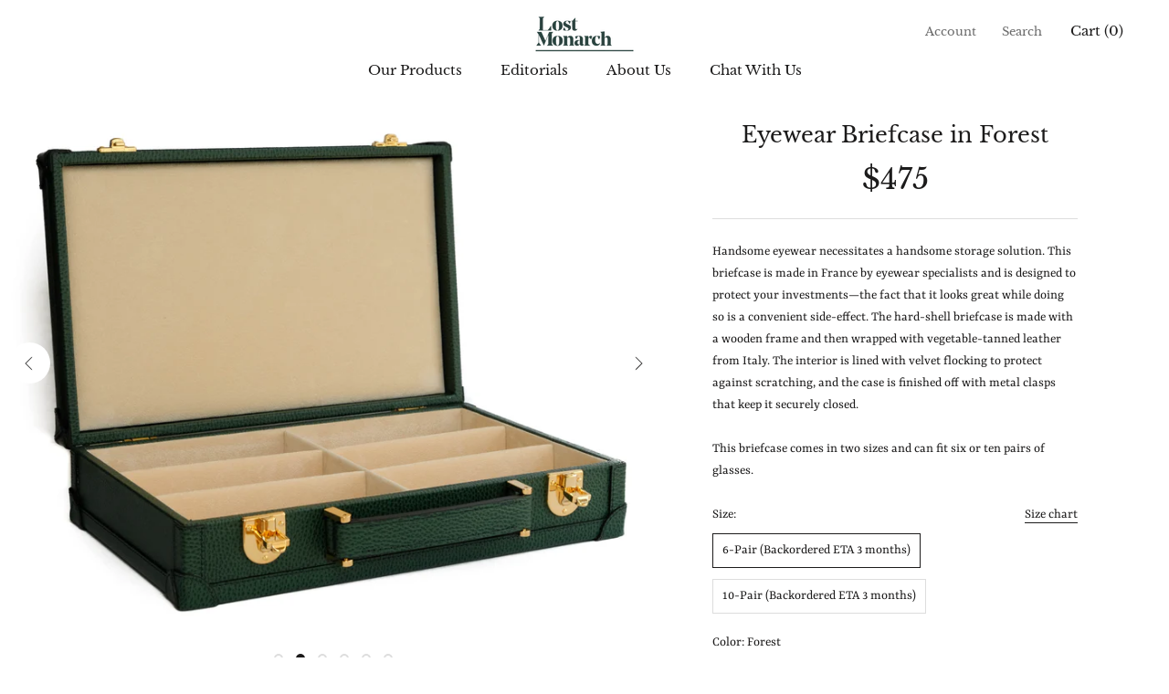

--- FILE ---
content_type: text/html; charset=utf-8
request_url: https://lostmonarch.com/collections/accessories/products/eyewear-briefcase-forest
body_size: 31984
content:
<!doctype html>

<html class="no-js" lang="en">
  <head>


    <meta charset="utf-8"> 
    <meta http-equiv="X-UA-Compatible" content="IE=edge,chrome=1">
    <meta name="viewport" content="width=device-width, initial-scale=1.0, height=device-height, minimum-scale=1.0, user-scalable=0">
    <meta name="theme-color" content="">

    <title>
      Eyewear Briefcase in Forest &ndash; Lost Monarch
    </title><meta name="description" content="Handsome eyewear necessitates a handsome storage solution. This briefcase is made in France by eyewear specialists and is designed to protect your investments—the fact that it looks great while doing so is a convenient side-effect. The hard-shell briefcase is made with a wooden frame and then wrapped with vegetable-tan"><link rel="canonical" href="https://lostmonarch.com/products/eyewear-briefcase-forest"><link rel="shortcut icon" href="//lostmonarch.com/cdn/shop/files/favicon4_32x32.png?v=1614322338" type="image/png"><meta property="og:type" content="product">
  <meta property="og:title" content="Eyewear Briefcase in Forest"><meta property="og:image" content="http://lostmonarch.com/cdn/shop/files/DSCF8195_c90cbd78-2eaf-4aac-b322-041831550a4e_grande.jpg?v=1699311099">
    <meta property="og:image:secure_url" content="https://lostmonarch.com/cdn/shop/files/DSCF8195_c90cbd78-2eaf-4aac-b322-041831550a4e_grande.jpg?v=1699311099"><meta property="og:image" content="http://lostmonarch.com/cdn/shop/files/DSCF8199_b65ab450-8ca7-45d8-a5b0-7efdbec93073_grande.jpg?v=1699319944">
    <meta property="og:image:secure_url" content="https://lostmonarch.com/cdn/shop/files/DSCF8199_b65ab450-8ca7-45d8-a5b0-7efdbec93073_grande.jpg?v=1699319944"><meta property="og:image" content="http://lostmonarch.com/cdn/shop/files/DSCF8295_ae8d9515-25cd-4ba7-805f-ed5bcec6c835_grande.jpg?v=1699319944">
    <meta property="og:image:secure_url" content="https://lostmonarch.com/cdn/shop/files/DSCF8295_ae8d9515-25cd-4ba7-805f-ed5bcec6c835_grande.jpg?v=1699319944"><meta property="product:price:amount" content="475.00">
  <meta property="product:price:currency" content="USD"><meta property="og:description" content="Handsome eyewear necessitates a handsome storage solution. This briefcase is made in France by eyewear specialists and is designed to protect your investments—the fact that it looks great while doing so is a convenient side-effect. The hard-shell briefcase is made with a wooden frame and then wrapped with vegetable-tan"><meta property="og:url" content="https://lostmonarch.com/products/eyewear-briefcase-forest">
<meta property="og:site_name" content="Lost Monarch"><meta name="twitter:card" content="summary"><meta name="twitter:title" content="Eyewear Briefcase in Forest">
  <meta name="twitter:description" content="
Handsome eyewear necessitates a handsome storage solution. This briefcase is made in France by eyewear specialists and is designed to protect your investments—the fact that it looks great while doing so is a convenient side-effect. The hard-shell briefcase is made with a wooden frame and then wrapped with vegetable-tanned leather from Italy. The interior is lined with velvet flocking to protect against scratching, and the case is finished off with metal clasps that keep it securely closed.
This briefcase comes in two sizes and can fit six or ten pairs of glasses.">
  <meta name="twitter:image" content="https://lostmonarch.com/cdn/shop/files/DSCF8195_c90cbd78-2eaf-4aac-b322-041831550a4e_600x600_crop_center.jpg?v=1699311099">

    <script>window.performance && window.performance.mark && window.performance.mark('shopify.content_for_header.start');</script><meta name="google-site-verification" content="R9vkvPFvPJaNrEBEMXdf_HnKAujvjK4rFB30YdCYPjE">
<meta name="facebook-domain-verification" content="dnk2rkgjeg6gzoizo911oocecqeli0">
<meta id="shopify-digital-wallet" name="shopify-digital-wallet" content="/4420337731/digital_wallets/dialog">
<meta name="shopify-checkout-api-token" content="2a5db32e5d504bfb7652f15fb7d30e8b">
<link rel="alternate" type="application/json+oembed" href="https://lostmonarch.com/products/eyewear-briefcase-forest.oembed">
<script async="async" src="/checkouts/internal/preloads.js?locale=en-US"></script>
<link rel="preconnect" href="https://shop.app" crossorigin="anonymous">
<script async="async" src="https://shop.app/checkouts/internal/preloads.js?locale=en-US&shop_id=4420337731" crossorigin="anonymous"></script>
<script id="apple-pay-shop-capabilities" type="application/json">{"shopId":4420337731,"countryCode":"US","currencyCode":"USD","merchantCapabilities":["supports3DS"],"merchantId":"gid:\/\/shopify\/Shop\/4420337731","merchantName":"Lost Monarch","requiredBillingContactFields":["postalAddress","email"],"requiredShippingContactFields":["postalAddress","email"],"shippingType":"shipping","supportedNetworks":["visa","masterCard","amex","discover","elo","jcb"],"total":{"type":"pending","label":"Lost Monarch","amount":"1.00"},"shopifyPaymentsEnabled":true,"supportsSubscriptions":true}</script>
<script id="shopify-features" type="application/json">{"accessToken":"2a5db32e5d504bfb7652f15fb7d30e8b","betas":["rich-media-storefront-analytics"],"domain":"lostmonarch.com","predictiveSearch":true,"shopId":4420337731,"locale":"en"}</script>
<script>var Shopify = Shopify || {};
Shopify.shop = "lostmonarch.myshopify.com";
Shopify.locale = "en";
Shopify.currency = {"active":"USD","rate":"1.0"};
Shopify.country = "US";
Shopify.theme = {"name":"Lost Monarch v1.4c","id":44663636035,"schema_name":"Prestige","schema_version":"3.3.3","theme_store_id":855,"role":"main"};
Shopify.theme.handle = "null";
Shopify.theme.style = {"id":null,"handle":null};
Shopify.cdnHost = "lostmonarch.com/cdn";
Shopify.routes = Shopify.routes || {};
Shopify.routes.root = "/";</script>
<script type="module">!function(o){(o.Shopify=o.Shopify||{}).modules=!0}(window);</script>
<script>!function(o){function n(){var o=[];function n(){o.push(Array.prototype.slice.apply(arguments))}return n.q=o,n}var t=o.Shopify=o.Shopify||{};t.loadFeatures=n(),t.autoloadFeatures=n()}(window);</script>
<script>
  window.ShopifyPay = window.ShopifyPay || {};
  window.ShopifyPay.apiHost = "shop.app\/pay";
  window.ShopifyPay.redirectState = null;
</script>
<script id="shop-js-analytics" type="application/json">{"pageType":"product"}</script>
<script defer="defer" async type="module" src="//lostmonarch.com/cdn/shopifycloud/shop-js/modules/v2/client.init-shop-cart-sync_BT-GjEfc.en.esm.js"></script>
<script defer="defer" async type="module" src="//lostmonarch.com/cdn/shopifycloud/shop-js/modules/v2/chunk.common_D58fp_Oc.esm.js"></script>
<script defer="defer" async type="module" src="//lostmonarch.com/cdn/shopifycloud/shop-js/modules/v2/chunk.modal_xMitdFEc.esm.js"></script>
<script type="module">
  await import("//lostmonarch.com/cdn/shopifycloud/shop-js/modules/v2/client.init-shop-cart-sync_BT-GjEfc.en.esm.js");
await import("//lostmonarch.com/cdn/shopifycloud/shop-js/modules/v2/chunk.common_D58fp_Oc.esm.js");
await import("//lostmonarch.com/cdn/shopifycloud/shop-js/modules/v2/chunk.modal_xMitdFEc.esm.js");

  window.Shopify.SignInWithShop?.initShopCartSync?.({"fedCMEnabled":true,"windoidEnabled":true});

</script>
<script>
  window.Shopify = window.Shopify || {};
  if (!window.Shopify.featureAssets) window.Shopify.featureAssets = {};
  window.Shopify.featureAssets['shop-js'] = {"shop-cart-sync":["modules/v2/client.shop-cart-sync_DZOKe7Ll.en.esm.js","modules/v2/chunk.common_D58fp_Oc.esm.js","modules/v2/chunk.modal_xMitdFEc.esm.js"],"init-fed-cm":["modules/v2/client.init-fed-cm_B6oLuCjv.en.esm.js","modules/v2/chunk.common_D58fp_Oc.esm.js","modules/v2/chunk.modal_xMitdFEc.esm.js"],"shop-cash-offers":["modules/v2/client.shop-cash-offers_D2sdYoxE.en.esm.js","modules/v2/chunk.common_D58fp_Oc.esm.js","modules/v2/chunk.modal_xMitdFEc.esm.js"],"shop-login-button":["modules/v2/client.shop-login-button_QeVjl5Y3.en.esm.js","modules/v2/chunk.common_D58fp_Oc.esm.js","modules/v2/chunk.modal_xMitdFEc.esm.js"],"pay-button":["modules/v2/client.pay-button_DXTOsIq6.en.esm.js","modules/v2/chunk.common_D58fp_Oc.esm.js","modules/v2/chunk.modal_xMitdFEc.esm.js"],"shop-button":["modules/v2/client.shop-button_DQZHx9pm.en.esm.js","modules/v2/chunk.common_D58fp_Oc.esm.js","modules/v2/chunk.modal_xMitdFEc.esm.js"],"avatar":["modules/v2/client.avatar_BTnouDA3.en.esm.js"],"init-windoid":["modules/v2/client.init-windoid_CR1B-cfM.en.esm.js","modules/v2/chunk.common_D58fp_Oc.esm.js","modules/v2/chunk.modal_xMitdFEc.esm.js"],"init-shop-for-new-customer-accounts":["modules/v2/client.init-shop-for-new-customer-accounts_C_vY_xzh.en.esm.js","modules/v2/client.shop-login-button_QeVjl5Y3.en.esm.js","modules/v2/chunk.common_D58fp_Oc.esm.js","modules/v2/chunk.modal_xMitdFEc.esm.js"],"init-shop-email-lookup-coordinator":["modules/v2/client.init-shop-email-lookup-coordinator_BI7n9ZSv.en.esm.js","modules/v2/chunk.common_D58fp_Oc.esm.js","modules/v2/chunk.modal_xMitdFEc.esm.js"],"init-shop-cart-sync":["modules/v2/client.init-shop-cart-sync_BT-GjEfc.en.esm.js","modules/v2/chunk.common_D58fp_Oc.esm.js","modules/v2/chunk.modal_xMitdFEc.esm.js"],"shop-toast-manager":["modules/v2/client.shop-toast-manager_DiYdP3xc.en.esm.js","modules/v2/chunk.common_D58fp_Oc.esm.js","modules/v2/chunk.modal_xMitdFEc.esm.js"],"init-customer-accounts":["modules/v2/client.init-customer-accounts_D9ZNqS-Q.en.esm.js","modules/v2/client.shop-login-button_QeVjl5Y3.en.esm.js","modules/v2/chunk.common_D58fp_Oc.esm.js","modules/v2/chunk.modal_xMitdFEc.esm.js"],"init-customer-accounts-sign-up":["modules/v2/client.init-customer-accounts-sign-up_iGw4briv.en.esm.js","modules/v2/client.shop-login-button_QeVjl5Y3.en.esm.js","modules/v2/chunk.common_D58fp_Oc.esm.js","modules/v2/chunk.modal_xMitdFEc.esm.js"],"shop-follow-button":["modules/v2/client.shop-follow-button_CqMgW2wH.en.esm.js","modules/v2/chunk.common_D58fp_Oc.esm.js","modules/v2/chunk.modal_xMitdFEc.esm.js"],"checkout-modal":["modules/v2/client.checkout-modal_xHeaAweL.en.esm.js","modules/v2/chunk.common_D58fp_Oc.esm.js","modules/v2/chunk.modal_xMitdFEc.esm.js"],"shop-login":["modules/v2/client.shop-login_D91U-Q7h.en.esm.js","modules/v2/chunk.common_D58fp_Oc.esm.js","modules/v2/chunk.modal_xMitdFEc.esm.js"],"lead-capture":["modules/v2/client.lead-capture_BJmE1dJe.en.esm.js","modules/v2/chunk.common_D58fp_Oc.esm.js","modules/v2/chunk.modal_xMitdFEc.esm.js"],"payment-terms":["modules/v2/client.payment-terms_Ci9AEqFq.en.esm.js","modules/v2/chunk.common_D58fp_Oc.esm.js","modules/v2/chunk.modal_xMitdFEc.esm.js"]};
</script>
<script id="__st">var __st={"a":4420337731,"offset":-28800,"reqid":"784eaf02-3a31-4235-aa10-467d59435844-1769267312","pageurl":"lostmonarch.com\/collections\/accessories\/products\/eyewear-briefcase-forest","u":"378ce8511d8f","p":"product","rtyp":"product","rid":6918100090947};</script>
<script>window.ShopifyPaypalV4VisibilityTracking = true;</script>
<script id="captcha-bootstrap">!function(){'use strict';const t='contact',e='account',n='new_comment',o=[[t,t],['blogs',n],['comments',n],[t,'customer']],c=[[e,'customer_login'],[e,'guest_login'],[e,'recover_customer_password'],[e,'create_customer']],r=t=>t.map((([t,e])=>`form[action*='/${t}']:not([data-nocaptcha='true']) input[name='form_type'][value='${e}']`)).join(','),a=t=>()=>t?[...document.querySelectorAll(t)].map((t=>t.form)):[];function s(){const t=[...o],e=r(t);return a(e)}const i='password',u='form_key',d=['recaptcha-v3-token','g-recaptcha-response','h-captcha-response',i],f=()=>{try{return window.sessionStorage}catch{return}},m='__shopify_v',_=t=>t.elements[u];function p(t,e,n=!1){try{const o=window.sessionStorage,c=JSON.parse(o.getItem(e)),{data:r}=function(t){const{data:e,action:n}=t;return t[m]||n?{data:e,action:n}:{data:t,action:n}}(c);for(const[e,n]of Object.entries(r))t.elements[e]&&(t.elements[e].value=n);n&&o.removeItem(e)}catch(o){console.error('form repopulation failed',{error:o})}}const l='form_type',E='cptcha';function T(t){t.dataset[E]=!0}const w=window,h=w.document,L='Shopify',v='ce_forms',y='captcha';let A=!1;((t,e)=>{const n=(g='f06e6c50-85a8-45c8-87d0-21a2b65856fe',I='https://cdn.shopify.com/shopifycloud/storefront-forms-hcaptcha/ce_storefront_forms_captcha_hcaptcha.v1.5.2.iife.js',D={infoText:'Protected by hCaptcha',privacyText:'Privacy',termsText:'Terms'},(t,e,n)=>{const o=w[L][v],c=o.bindForm;if(c)return c(t,g,e,D).then(n);var r;o.q.push([[t,g,e,D],n]),r=I,A||(h.body.append(Object.assign(h.createElement('script'),{id:'captcha-provider',async:!0,src:r})),A=!0)});var g,I,D;w[L]=w[L]||{},w[L][v]=w[L][v]||{},w[L][v].q=[],w[L][y]=w[L][y]||{},w[L][y].protect=function(t,e){n(t,void 0,e),T(t)},Object.freeze(w[L][y]),function(t,e,n,w,h,L){const[v,y,A,g]=function(t,e,n){const i=e?o:[],u=t?c:[],d=[...i,...u],f=r(d),m=r(i),_=r(d.filter((([t,e])=>n.includes(e))));return[a(f),a(m),a(_),s()]}(w,h,L),I=t=>{const e=t.target;return e instanceof HTMLFormElement?e:e&&e.form},D=t=>v().includes(t);t.addEventListener('submit',(t=>{const e=I(t);if(!e)return;const n=D(e)&&!e.dataset.hcaptchaBound&&!e.dataset.recaptchaBound,o=_(e),c=g().includes(e)&&(!o||!o.value);(n||c)&&t.preventDefault(),c&&!n&&(function(t){try{if(!f())return;!function(t){const e=f();if(!e)return;const n=_(t);if(!n)return;const o=n.value;o&&e.removeItem(o)}(t);const e=Array.from(Array(32),(()=>Math.random().toString(36)[2])).join('');!function(t,e){_(t)||t.append(Object.assign(document.createElement('input'),{type:'hidden',name:u})),t.elements[u].value=e}(t,e),function(t,e){const n=f();if(!n)return;const o=[...t.querySelectorAll(`input[type='${i}']`)].map((({name:t})=>t)),c=[...d,...o],r={};for(const[a,s]of new FormData(t).entries())c.includes(a)||(r[a]=s);n.setItem(e,JSON.stringify({[m]:1,action:t.action,data:r}))}(t,e)}catch(e){console.error('failed to persist form',e)}}(e),e.submit())}));const S=(t,e)=>{t&&!t.dataset[E]&&(n(t,e.some((e=>e===t))),T(t))};for(const o of['focusin','change'])t.addEventListener(o,(t=>{const e=I(t);D(e)&&S(e,y())}));const B=e.get('form_key'),M=e.get(l),P=B&&M;t.addEventListener('DOMContentLoaded',(()=>{const t=y();if(P)for(const e of t)e.elements[l].value===M&&p(e,B);[...new Set([...A(),...v().filter((t=>'true'===t.dataset.shopifyCaptcha))])].forEach((e=>S(e,t)))}))}(h,new URLSearchParams(w.location.search),n,t,e,['guest_login'])})(!0,!0)}();</script>
<script integrity="sha256-4kQ18oKyAcykRKYeNunJcIwy7WH5gtpwJnB7kiuLZ1E=" data-source-attribution="shopify.loadfeatures" defer="defer" src="//lostmonarch.com/cdn/shopifycloud/storefront/assets/storefront/load_feature-a0a9edcb.js" crossorigin="anonymous"></script>
<script crossorigin="anonymous" defer="defer" src="//lostmonarch.com/cdn/shopifycloud/storefront/assets/shopify_pay/storefront-65b4c6d7.js?v=20250812"></script>
<script data-source-attribution="shopify.dynamic_checkout.dynamic.init">var Shopify=Shopify||{};Shopify.PaymentButton=Shopify.PaymentButton||{isStorefrontPortableWallets:!0,init:function(){window.Shopify.PaymentButton.init=function(){};var t=document.createElement("script");t.src="https://lostmonarch.com/cdn/shopifycloud/portable-wallets/latest/portable-wallets.en.js",t.type="module",document.head.appendChild(t)}};
</script>
<script data-source-attribution="shopify.dynamic_checkout.buyer_consent">
  function portableWalletsHideBuyerConsent(e){var t=document.getElementById("shopify-buyer-consent"),n=document.getElementById("shopify-subscription-policy-button");t&&n&&(t.classList.add("hidden"),t.setAttribute("aria-hidden","true"),n.removeEventListener("click",e))}function portableWalletsShowBuyerConsent(e){var t=document.getElementById("shopify-buyer-consent"),n=document.getElementById("shopify-subscription-policy-button");t&&n&&(t.classList.remove("hidden"),t.removeAttribute("aria-hidden"),n.addEventListener("click",e))}window.Shopify?.PaymentButton&&(window.Shopify.PaymentButton.hideBuyerConsent=portableWalletsHideBuyerConsent,window.Shopify.PaymentButton.showBuyerConsent=portableWalletsShowBuyerConsent);
</script>
<script data-source-attribution="shopify.dynamic_checkout.cart.bootstrap">document.addEventListener("DOMContentLoaded",(function(){function t(){return document.querySelector("shopify-accelerated-checkout-cart, shopify-accelerated-checkout")}if(t())Shopify.PaymentButton.init();else{new MutationObserver((function(e,n){t()&&(Shopify.PaymentButton.init(),n.disconnect())})).observe(document.body,{childList:!0,subtree:!0})}}));
</script>
<link id="shopify-accelerated-checkout-styles" rel="stylesheet" media="screen" href="https://lostmonarch.com/cdn/shopifycloud/portable-wallets/latest/accelerated-checkout-backwards-compat.css" crossorigin="anonymous">
<style id="shopify-accelerated-checkout-cart">
        #shopify-buyer-consent {
  margin-top: 1em;
  display: inline-block;
  width: 100%;
}

#shopify-buyer-consent.hidden {
  display: none;
}

#shopify-subscription-policy-button {
  background: none;
  border: none;
  padding: 0;
  text-decoration: underline;
  font-size: inherit;
  cursor: pointer;
}

#shopify-subscription-policy-button::before {
  box-shadow: none;
}

      </style>

<script>window.performance && window.performance.mark && window.performance.mark('shopify.content_for_header.end');</script>

    <link rel="stylesheet" href="//lostmonarch.com/cdn/shop/t/13/assets/theme.scss.css?v=149406375201357504881759259302">

    <script>
      // This allows to expose several variables to the global scope, to be used in scripts
      window.theme = {
        template: "product",
        shopCurrency: "USD",
        moneyFormat: "${{amount}}",
        moneyWithCurrencyFormat: "${{amount}} USD",
        currencyConversionEnabled: false,
        currencyConversionMoneyFormat: "money_format",
        currencyConversionRoundAmounts: true,
        productImageSize: "natural",
        searchMode: "product,article,page",
        showPageTransition: true,
        showElementStaggering: false,
        showImageZooming: false,
        enableExperimentalResizeObserver: false
      };

      window.languages = {
        cartAddNote: "Add Order Note",
        cartEditNote: "Edit Order Note",
        productImageLoadingError: "This image could not be loaded. Please try to reload the page.",
        productFormAddToCart: "Add To Cart",
        productFormUnavailable: "Unavailable",
        productFormSoldOut: "Sold Out",
        shippingEstimatorOneResult: "1 option available:",
        shippingEstimatorMoreResults: "{{count}} options available:",
        shippingEstimatorNoResults: "No shipping could be found"
      };

      window.lazySizesConfig = {
        loadHidden: false,
        hFac: 0.5,
        expFactor: 2,
        ricTimeout: 150,
        lazyClass: 'Image--lazyLoad',
        loadingClass: 'Image--lazyLoading',
        loadedClass: 'Image--lazyLoaded'
      };

      document.documentElement.className = document.documentElement.className.replace('no-js', 'js');
      document.documentElement.style.setProperty('--window-height', window.innerHeight + 'px');

      // We do a quick detection of some features (we could use Modernizr but for so little...)
      (function() {
        document.documentElement.className += ((window.CSS && window.CSS.supports('(position: sticky) or (position: -webkit-sticky)')) ? ' supports-sticky' : ' no-supports-sticky');
        document.documentElement.className += (window.matchMedia('(-moz-touch-enabled: 1), (hover: none)')).matches ? ' no-supports-hover' : ' supports-hover';
      }());

      window.onpageshow = function (event) {
        if (event.persisted) {
          window.location.reload();
        }
      };
    </script>

    <script src="//lostmonarch.com/cdn/shop/t/13/assets/lazysizes.min.js?v=174358363404432586981554491931" async></script>

    
<script src="https://polyfill-fastly.net/v3/polyfill.min.js?unknown=polyfill&features=fetch,Element.prototype.closest,Element.prototype.remove,Element.prototype.classList,Array.prototype.includes,Array.prototype.fill,Object.assign,CustomEvent,IntersectionObserver,IntersectionObserverEntry" defer></script>
    <script src="//lostmonarch.com/cdn/shop/t/13/assets/libs.min.js?v=88466822118989791001554491931" defer></script>
    <script src="//lostmonarch.com/cdn/shop/t/13/assets/theme.min.js?v=103722550634446726791554491933" defer></script>
    <script src="//lostmonarch.com/cdn/shop/t/13/assets/custom.js?v=43514267391569692691554491931" defer></script>

    
  <script type="application/ld+json">
  {
    "@context": "http://schema.org",
    "@type": "Product",
    "offers": {
      "@type": "Offer",
      "availability":"https://schema.org/InStock",
      "price": "475.00",
      "priceCurrency": "USD",
      "url": "https://lostmonarch.com/products/eyewear-briefcase-forest"
    },
    "brand": "Lost Monarch",
    "name": "Eyewear Briefcase in Forest",
    "description": "\nHandsome eyewear necessitates a handsome storage solution. This briefcase is made in France by eyewear specialists and is designed to protect your investments—the fact that it looks great while doing so is a convenient side-effect. The hard-shell briefcase is made with a wooden frame and then wrapped with vegetable-tanned leather from Italy. The interior is lined with velvet flocking to protect against scratching, and the case is finished off with metal clasps that keep it securely closed.\nThis briefcase comes in two sizes and can fit six or ten pairs of glasses.",
    "category": "Eyewear Briefcase",
    "url": "https://lostmonarch.com/products/eyewear-briefcase-forest",
    "image": {
      "@type": "ImageObject",
      "url": "https://lostmonarch.com/cdn/shop/files/DSCF8195_c90cbd78-2eaf-4aac-b322-041831550a4e_1024x1024.jpg?v=1699311099",
      "image": "https://lostmonarch.com/cdn/shop/files/DSCF8195_c90cbd78-2eaf-4aac-b322-041831550a4e_1024x1024.jpg?v=1699311099",
      "name": "Eyewear Briefcase in Forest",
      "width": 1024,
      "height": 1024
    }
  }
  </script>

  
  
  	
    <script>var shareasaleShopifySSCID=shareasaleShopifyGetParameterByName("sscid");function shareasaleShopifySetCookie(e,a,o,i,r){if(e&&a){var s,S=i?"; path="+i:"",h=r?"; domain="+r:"",t="";o&&((s=new Date).setTime(s.getTime()+o),t="; expires="+s.toUTCString()),document.cookie=e+"="+a+t+S+h}}function shareasaleShopifyGetParameterByName(e,a){a||(a=window.location.href),e=e.replace(/[\[\]]/g,"\\<head>
    <meta charset="utf-8"> 
    <meta http-equiv="X-UA-Compatible" content="IE=edge,chrome=1">
    <meta name="viewport" content="width=device-width, initial-scale=1.0, height=device-height, minimum-scale=1.0, user-scalable=0">
    <meta name="theme-color" content="">

    <title>
      Eyewear Briefcase in Forest &ndash; Lost Monarch
    </title><meta name="description" content="Handsome eyewear necessitates a handsome storage solution. This briefcase is made in France by eyewear specialists and is designed to protect your investments—the fact that it looks great while doing so is a convenient side-effect. The hard-shell briefcase is made with a wooden frame and then wrapped with vegetable-tan"><link rel="canonical" href="https://lostmonarch.com/products/eyewear-briefcase-forest"><link rel="shortcut icon" href="//lostmonarch.com/cdn/shop/files/favicon4_32x32.png?v=1614322338" type="image/png"><meta property="og:type" content="product">
  <meta property="og:title" content="Eyewear Briefcase in Forest"><meta property="og:image" content="http://lostmonarch.com/cdn/shop/files/DSCF8195_c90cbd78-2eaf-4aac-b322-041831550a4e_grande.jpg?v=1699311099">
    <meta property="og:image:secure_url" content="https://lostmonarch.com/cdn/shop/files/DSCF8195_c90cbd78-2eaf-4aac-b322-041831550a4e_grande.jpg?v=1699311099"><meta property="og:image" content="http://lostmonarch.com/cdn/shop/files/DSCF8199_b65ab450-8ca7-45d8-a5b0-7efdbec93073_grande.jpg?v=1699319944">
    <meta property="og:image:secure_url" content="https://lostmonarch.com/cdn/shop/files/DSCF8199_b65ab450-8ca7-45d8-a5b0-7efdbec93073_grande.jpg?v=1699319944"><meta property="og:image" content="http://lostmonarch.com/cdn/shop/files/DSCF8295_ae8d9515-25cd-4ba7-805f-ed5bcec6c835_grande.jpg?v=1699319944">
    <meta property="og:image:secure_url" content="https://lostmonarch.com/cdn/shop/files/DSCF8295_ae8d9515-25cd-4ba7-805f-ed5bcec6c835_grande.jpg?v=1699319944"><meta property="product:price:amount" content="475.00">
  <meta property="product:price:currency" content="USD"><meta property="og:description" content="Handsome eyewear necessitates a handsome storage solution. This briefcase is made in France by eyewear specialists and is designed to protect your investments—the fact that it looks great while doing so is a convenient side-effect. The hard-shell briefcase is made with a wooden frame and then wrapped with vegetable-tan"><meta property="og:url" content="https://lostmonarch.com/products/eyewear-briefcase-forest">
<meta property="og:site_name" content="Lost Monarch"><meta name="twitter:card" content="summary"><meta name="twitter:title" content="Eyewear Briefcase in Forest">
  <meta name="twitter:description" content="
Handsome eyewear necessitates a handsome storage solution. This briefcase is made in France by eyewear specialists and is designed to protect your investments—the fact that it looks great while doing so is a convenient side-effect. The hard-shell briefcase is made with a wooden frame and then wrapped with vegetable-tanned leather from Italy. The interior is lined with velvet flocking to protect against scratching, and the case is finished off with metal clasps that keep it securely closed.
This briefcase comes in two sizes and can fit six or ten pairs of glasses.">
  <meta name="twitter:image" content="https://lostmonarch.com/cdn/shop/files/DSCF8195_c90cbd78-2eaf-4aac-b322-041831550a4e_600x600_crop_center.jpg?v=1699311099">

    <script>window.performance && window.performance.mark && window.performance.mark('shopify.content_for_header.start');</script><meta name="google-site-verification" content="R9vkvPFvPJaNrEBEMXdf_HnKAujvjK4rFB30YdCYPjE">
<meta name="facebook-domain-verification" content="dnk2rkgjeg6gzoizo911oocecqeli0">
<meta id="shopify-digital-wallet" name="shopify-digital-wallet" content="/4420337731/digital_wallets/dialog">
<meta name="shopify-checkout-api-token" content="2a5db32e5d504bfb7652f15fb7d30e8b">
<link rel="alternate" type="application/json+oembed" href="https://lostmonarch.com/products/eyewear-briefcase-forest.oembed">
<script async="async" src="/checkouts/internal/preloads.js?locale=en-US"></script>
<link rel="preconnect" href="https://shop.app" crossorigin="anonymous">
<script async="async" src="https://shop.app/checkouts/internal/preloads.js?locale=en-US&shop_id=4420337731" crossorigin="anonymous"></script>
<script id="apple-pay-shop-capabilities" type="application/json">{"shopId":4420337731,"countryCode":"US","currencyCode":"USD","merchantCapabilities":["supports3DS"],"merchantId":"gid:\/\/shopify\/Shop\/4420337731","merchantName":"Lost Monarch","requiredBillingContactFields":["postalAddress","email"],"requiredShippingContactFields":["postalAddress","email"],"shippingType":"shipping","supportedNetworks":["visa","masterCard","amex","discover","elo","jcb"],"total":{"type":"pending","label":"Lost Monarch","amount":"1.00"},"shopifyPaymentsEnabled":true,"supportsSubscriptions":true}</script>
<script id="shopify-features" type="application/json">{"accessToken":"2a5db32e5d504bfb7652f15fb7d30e8b","betas":["rich-media-storefront-analytics"],"domain":"lostmonarch.com","predictiveSearch":true,"shopId":4420337731,"locale":"en"}</script>
<script>var Shopify = Shopify || {};
Shopify.shop = "lostmonarch.myshopify.com";
Shopify.locale = "en";
Shopify.currency = {"active":"USD","rate":"1.0"};
Shopify.country = "US";
Shopify.theme = {"name":"Lost Monarch v1.4c","id":44663636035,"schema_name":"Prestige","schema_version":"3.3.3","theme_store_id":855,"role":"main"};
Shopify.theme.handle = "null";
Shopify.theme.style = {"id":null,"handle":null};
Shopify.cdnHost = "lostmonarch.com/cdn";
Shopify.routes = Shopify.routes || {};
Shopify.routes.root = "/";</script>
<script type="module">!function(o){(o.Shopify=o.Shopify||{}).modules=!0}(window);</script>
<script>!function(o){function n(){var o=[];function n(){o.push(Array.prototype.slice.apply(arguments))}return n.q=o,n}var t=o.Shopify=o.Shopify||{};t.loadFeatures=n(),t.autoloadFeatures=n()}(window);</script>
<script>
  window.ShopifyPay = window.ShopifyPay || {};
  window.ShopifyPay.apiHost = "shop.app\/pay";
  window.ShopifyPay.redirectState = null;
</script>
<script id="shop-js-analytics" type="application/json">{"pageType":"product"}</script>
<script defer="defer" async type="module" src="//lostmonarch.com/cdn/shopifycloud/shop-js/modules/v2/client.init-shop-cart-sync_BT-GjEfc.en.esm.js"></script>
<script defer="defer" async type="module" src="//lostmonarch.com/cdn/shopifycloud/shop-js/modules/v2/chunk.common_D58fp_Oc.esm.js"></script>
<script defer="defer" async type="module" src="//lostmonarch.com/cdn/shopifycloud/shop-js/modules/v2/chunk.modal_xMitdFEc.esm.js"></script>
<script type="module">
  await import("//lostmonarch.com/cdn/shopifycloud/shop-js/modules/v2/client.init-shop-cart-sync_BT-GjEfc.en.esm.js");
await import("//lostmonarch.com/cdn/shopifycloud/shop-js/modules/v2/chunk.common_D58fp_Oc.esm.js");
await import("//lostmonarch.com/cdn/shopifycloud/shop-js/modules/v2/chunk.modal_xMitdFEc.esm.js");

  window.Shopify.SignInWithShop?.initShopCartSync?.({"fedCMEnabled":true,"windoidEnabled":true});

</script>
<script>
  window.Shopify = window.Shopify || {};
  if (!window.Shopify.featureAssets) window.Shopify.featureAssets = {};
  window.Shopify.featureAssets['shop-js'] = {"shop-cart-sync":["modules/v2/client.shop-cart-sync_DZOKe7Ll.en.esm.js","modules/v2/chunk.common_D58fp_Oc.esm.js","modules/v2/chunk.modal_xMitdFEc.esm.js"],"init-fed-cm":["modules/v2/client.init-fed-cm_B6oLuCjv.en.esm.js","modules/v2/chunk.common_D58fp_Oc.esm.js","modules/v2/chunk.modal_xMitdFEc.esm.js"],"shop-cash-offers":["modules/v2/client.shop-cash-offers_D2sdYoxE.en.esm.js","modules/v2/chunk.common_D58fp_Oc.esm.js","modules/v2/chunk.modal_xMitdFEc.esm.js"],"shop-login-button":["modules/v2/client.shop-login-button_QeVjl5Y3.en.esm.js","modules/v2/chunk.common_D58fp_Oc.esm.js","modules/v2/chunk.modal_xMitdFEc.esm.js"],"pay-button":["modules/v2/client.pay-button_DXTOsIq6.en.esm.js","modules/v2/chunk.common_D58fp_Oc.esm.js","modules/v2/chunk.modal_xMitdFEc.esm.js"],"shop-button":["modules/v2/client.shop-button_DQZHx9pm.en.esm.js","modules/v2/chunk.common_D58fp_Oc.esm.js","modules/v2/chunk.modal_xMitdFEc.esm.js"],"avatar":["modules/v2/client.avatar_BTnouDA3.en.esm.js"],"init-windoid":["modules/v2/client.init-windoid_CR1B-cfM.en.esm.js","modules/v2/chunk.common_D58fp_Oc.esm.js","modules/v2/chunk.modal_xMitdFEc.esm.js"],"init-shop-for-new-customer-accounts":["modules/v2/client.init-shop-for-new-customer-accounts_C_vY_xzh.en.esm.js","modules/v2/client.shop-login-button_QeVjl5Y3.en.esm.js","modules/v2/chunk.common_D58fp_Oc.esm.js","modules/v2/chunk.modal_xMitdFEc.esm.js"],"init-shop-email-lookup-coordinator":["modules/v2/client.init-shop-email-lookup-coordinator_BI7n9ZSv.en.esm.js","modules/v2/chunk.common_D58fp_Oc.esm.js","modules/v2/chunk.modal_xMitdFEc.esm.js"],"init-shop-cart-sync":["modules/v2/client.init-shop-cart-sync_BT-GjEfc.en.esm.js","modules/v2/chunk.common_D58fp_Oc.esm.js","modules/v2/chunk.modal_xMitdFEc.esm.js"],"shop-toast-manager":["modules/v2/client.shop-toast-manager_DiYdP3xc.en.esm.js","modules/v2/chunk.common_D58fp_Oc.esm.js","modules/v2/chunk.modal_xMitdFEc.esm.js"],"init-customer-accounts":["modules/v2/client.init-customer-accounts_D9ZNqS-Q.en.esm.js","modules/v2/client.shop-login-button_QeVjl5Y3.en.esm.js","modules/v2/chunk.common_D58fp_Oc.esm.js","modules/v2/chunk.modal_xMitdFEc.esm.js"],"init-customer-accounts-sign-up":["modules/v2/client.init-customer-accounts-sign-up_iGw4briv.en.esm.js","modules/v2/client.shop-login-button_QeVjl5Y3.en.esm.js","modules/v2/chunk.common_D58fp_Oc.esm.js","modules/v2/chunk.modal_xMitdFEc.esm.js"],"shop-follow-button":["modules/v2/client.shop-follow-button_CqMgW2wH.en.esm.js","modules/v2/chunk.common_D58fp_Oc.esm.js","modules/v2/chunk.modal_xMitdFEc.esm.js"],"checkout-modal":["modules/v2/client.checkout-modal_xHeaAweL.en.esm.js","modules/v2/chunk.common_D58fp_Oc.esm.js","modules/v2/chunk.modal_xMitdFEc.esm.js"],"shop-login":["modules/v2/client.shop-login_D91U-Q7h.en.esm.js","modules/v2/chunk.common_D58fp_Oc.esm.js","modules/v2/chunk.modal_xMitdFEc.esm.js"],"lead-capture":["modules/v2/client.lead-capture_BJmE1dJe.en.esm.js","modules/v2/chunk.common_D58fp_Oc.esm.js","modules/v2/chunk.modal_xMitdFEc.esm.js"],"payment-terms":["modules/v2/client.payment-terms_Ci9AEqFq.en.esm.js","modules/v2/chunk.common_D58fp_Oc.esm.js","modules/v2/chunk.modal_xMitdFEc.esm.js"]};
</script>
<script id="__st">var __st={"a":4420337731,"offset":-28800,"reqid":"784eaf02-3a31-4235-aa10-467d59435844-1769267312","pageurl":"lostmonarch.com\/collections\/accessories\/products\/eyewear-briefcase-forest","u":"378ce8511d8f","p":"product","rtyp":"product","rid":6918100090947};</script>
<script>window.ShopifyPaypalV4VisibilityTracking = true;</script>
<script id="captcha-bootstrap">!function(){'use strict';const t='contact',e='account',n='new_comment',o=[[t,t],['blogs',n],['comments',n],[t,'customer']],c=[[e,'customer_login'],[e,'guest_login'],[e,'recover_customer_password'],[e,'create_customer']],r=t=>t.map((([t,e])=>`form[action*='/${t}']:not([data-nocaptcha='true']) input[name='form_type'][value='${e}']`)).join(','),a=t=>()=>t?[...document.querySelectorAll(t)].map((t=>t.form)):[];function s(){const t=[...o],e=r(t);return a(e)}const i='password',u='form_key',d=['recaptcha-v3-token','g-recaptcha-response','h-captcha-response',i],f=()=>{try{return window.sessionStorage}catch{return}},m='__shopify_v',_=t=>t.elements[u];function p(t,e,n=!1){try{const o=window.sessionStorage,c=JSON.parse(o.getItem(e)),{data:r}=function(t){const{data:e,action:n}=t;return t[m]||n?{data:e,action:n}:{data:t,action:n}}(c);for(const[e,n]of Object.entries(r))t.elements[e]&&(t.elements[e].value=n);n&&o.removeItem(e)}catch(o){console.error('form repopulation failed',{error:o})}}const l='form_type',E='cptcha';function T(t){t.dataset[E]=!0}const w=window,h=w.document,L='Shopify',v='ce_forms',y='captcha';let A=!1;((t,e)=>{const n=(g='f06e6c50-85a8-45c8-87d0-21a2b65856fe',I='https://cdn.shopify.com/shopifycloud/storefront-forms-hcaptcha/ce_storefront_forms_captcha_hcaptcha.v1.5.2.iife.js',D={infoText:'Protected by hCaptcha',privacyText:'Privacy',termsText:'Terms'},(t,e,n)=>{const o=w[L][v],c=o.bindForm;if(c)return c(t,g,e,D).then(n);var r;o.q.push([[t,g,e,D],n]),r=I,A||(h.body.append(Object.assign(h.createElement('script'),{id:'captcha-provider',async:!0,src:r})),A=!0)});var g,I,D;w[L]=w[L]||{},w[L][v]=w[L][v]||{},w[L][v].q=[],w[L][y]=w[L][y]||{},w[L][y].protect=function(t,e){n(t,void 0,e),T(t)},Object.freeze(w[L][y]),function(t,e,n,w,h,L){const[v,y,A,g]=function(t,e,n){const i=e?o:[],u=t?c:[],d=[...i,...u],f=r(d),m=r(i),_=r(d.filter((([t,e])=>n.includes(e))));return[a(f),a(m),a(_),s()]}(w,h,L),I=t=>{const e=t.target;return e instanceof HTMLFormElement?e:e&&e.form},D=t=>v().includes(t);t.addEventListener('submit',(t=>{const e=I(t);if(!e)return;const n=D(e)&&!e.dataset.hcaptchaBound&&!e.dataset.recaptchaBound,o=_(e),c=g().includes(e)&&(!o||!o.value);(n||c)&&t.preventDefault(),c&&!n&&(function(t){try{if(!f())return;!function(t){const e=f();if(!e)return;const n=_(t);if(!n)return;const o=n.value;o&&e.removeItem(o)}(t);const e=Array.from(Array(32),(()=>Math.random().toString(36)[2])).join('');!function(t,e){_(t)||t.append(Object.assign(document.createElement('input'),{type:'hidden',name:u})),t.elements[u].value=e}(t,e),function(t,e){const n=f();if(!n)return;const o=[...t.querySelectorAll(`input[type='${i}']`)].map((({name:t})=>t)),c=[...d,...o],r={};for(const[a,s]of new FormData(t).entries())c.includes(a)||(r[a]=s);n.setItem(e,JSON.stringify({[m]:1,action:t.action,data:r}))}(t,e)}catch(e){console.error('failed to persist form',e)}}(e),e.submit())}));const S=(t,e)=>{t&&!t.dataset[E]&&(n(t,e.some((e=>e===t))),T(t))};for(const o of['focusin','change'])t.addEventListener(o,(t=>{const e=I(t);D(e)&&S(e,y())}));const B=e.get('form_key'),M=e.get(l),P=B&&M;t.addEventListener('DOMContentLoaded',(()=>{const t=y();if(P)for(const e of t)e.elements[l].value===M&&p(e,B);[...new Set([...A(),...v().filter((t=>'true'===t.dataset.shopifyCaptcha))])].forEach((e=>S(e,t)))}))}(h,new URLSearchParams(w.location.search),n,t,e,['guest_login'])})(!0,!0)}();</script>
<script integrity="sha256-4kQ18oKyAcykRKYeNunJcIwy7WH5gtpwJnB7kiuLZ1E=" data-source-attribution="shopify.loadfeatures" defer="defer" src="//lostmonarch.com/cdn/shopifycloud/storefront/assets/storefront/load_feature-a0a9edcb.js" crossorigin="anonymous"></script>
<script crossorigin="anonymous" defer="defer" src="//lostmonarch.com/cdn/shopifycloud/storefront/assets/shopify_pay/storefront-65b4c6d7.js?v=20250812"></script>
<script data-source-attribution="shopify.dynamic_checkout.dynamic.init">var Shopify=Shopify||{};Shopify.PaymentButton=Shopify.PaymentButton||{isStorefrontPortableWallets:!0,init:function(){window.Shopify.PaymentButton.init=function(){};var t=document.createElement("script");t.src="https://lostmonarch.com/cdn/shopifycloud/portable-wallets/latest/portable-wallets.en.js",t.type="module",document.head.appendChild(t)}};
</script>
<script data-source-attribution="shopify.dynamic_checkout.buyer_consent">
  function portableWalletsHideBuyerConsent(e){var t=document.getElementById("shopify-buyer-consent"),n=document.getElementById("shopify-subscription-policy-button");t&&n&&(t.classList.add("hidden"),t.setAttribute("aria-hidden","true"),n.removeEventListener("click",e))}function portableWalletsShowBuyerConsent(e){var t=document.getElementById("shopify-buyer-consent"),n=document.getElementById("shopify-subscription-policy-button");t&&n&&(t.classList.remove("hidden"),t.removeAttribute("aria-hidden"),n.addEventListener("click",e))}window.Shopify?.PaymentButton&&(window.Shopify.PaymentButton.hideBuyerConsent=portableWalletsHideBuyerConsent,window.Shopify.PaymentButton.showBuyerConsent=portableWalletsShowBuyerConsent);
</script>
<script data-source-attribution="shopify.dynamic_checkout.cart.bootstrap">document.addEventListener("DOMContentLoaded",(function(){function t(){return document.querySelector("shopify-accelerated-checkout-cart, shopify-accelerated-checkout")}if(t())Shopify.PaymentButton.init();else{new MutationObserver((function(e,n){t()&&(Shopify.PaymentButton.init(),n.disconnect())})).observe(document.body,{childList:!0,subtree:!0})}}));
</script>
<!-- placeholder 0054cc4ccb69ee4b --><script>window.performance && window.performance.mark && window.performance.mark('shopify.content_for_header.end');</script>

    <link rel="stylesheet" href="//lostmonarch.com/cdn/shop/t/13/assets/theme.scss.css?v=149406375201357504881759259302">

    <script>
      // This allows to expose several variables to the global scope, to be used in scripts
      window.theme = {
        template: "product",
        shopCurrency: "USD",
        moneyFormat: "${{amount}}",
        moneyWithCurrencyFormat: "${{amount}} USD",
        currencyConversionEnabled: false,
        currencyConversionMoneyFormat: "money_format",
        currencyConversionRoundAmounts: true,
        productImageSize: "natural",
        searchMode: "product,article,page",
        showPageTransition: true,
        showElementStaggering: false,
        showImageZooming: false,
        enableExperimentalResizeObserver: false
      };

      window.languages = {
        cartAddNote: "Add Order Note",
        cartEditNote: "Edit Order Note",
        productImageLoadingError: "This image could not be loaded. Please try to reload the page.",
        productFormAddToCart: "Add To Cart",
        productFormUnavailable: "Unavailable",
        productFormSoldOut: "Sold Out",
        shippingEstimatorOneResult: "1 option available:",
        shippingEstimatorMoreResults: "{{count}} options available:",
        shippingEstimatorNoResults: "No shipping could be found"
      };

      window.lazySizesConfig = {
        loadHidden: false,
        hFac: 0.5,
        expFactor: 2,
        ricTimeout: 150,
        lazyClass: 'Image--lazyLoad',
        loadingClass: 'Image--lazyLoading',
        loadedClass: 'Image--lazyLoaded'
      };

      document.documentElement.className = document.documentElement.className.replace('no-js', 'js');
      document.documentElement.style.setProperty('--window-height', window.innerHeight + 'px');

      // We do a quick detection of some features (we could use Modernizr but for so little...)
      (function() {
        document.documentElement.className += ((window.CSS && window.CSS.supports('(position: sticky) or (position: -webkit-sticky)')) ? ' supports-sticky' : ' no-supports-sticky');
        document.documentElement.className += (window.matchMedia('(-moz-touch-enabled: 1), (hover: none)')).matches ? ' no-supports-hover' : ' supports-hover';
      }());

      window.onpageshow = function (event) {
        if (event.persisted) {
          window.location.reload();
        }
      };
    </script>

    <script src="//lostmonarch.com/cdn/shop/t/13/assets/lazysizes.min.js?v=174358363404432586981554491931" async></script>

    
<script src="https://polyfill-fastly.net/v3/polyfill.min.js?unknown=polyfill&features=fetch,Element.prototype.closest,Element.prototype.remove,Element.prototype.classList,Array.prototype.includes,Array.prototype.fill,Object.assign,CustomEvent,IntersectionObserver,IntersectionObserverEntry" defer></script>
    <script src="//lostmonarch.com/cdn/shop/t/13/assets/libs.min.js?v=88466822118989791001554491931" defer></script>
    <script src="//lostmonarch.com/cdn/shop/t/13/assets/theme.min.js?v=103722550634446726791554491933" defer></script>
    <script src="//lostmonarch.com/cdn/shop/t/13/assets/custom.js?v=43514267391569692691554491931" defer></script>

    
  <script type="application/ld+json">
  {
    "@context": "http://schema.org",
    "@type": "Product",
    "offers": {
      "@type": "Offer",
      "availability":"https://schema.org/InStock",
      "price": "475.00",
      "priceCurrency": "USD",
      "url": "https://lostmonarch.com/products/eyewear-briefcase-forest"
    },
    "brand": "Lost Monarch",
    "name": "Eyewear Briefcase in Forest",
    "description": "\nHandsome eyewear necessitates a handsome storage solution. This briefcase is made in France by eyewear specialists and is designed to protect your investments—the fact that it looks great while doing so is a convenient side-effect. The hard-shell briefcase is made with a wooden frame and then wrapped with vegetable-tanned leather from Italy. The interior is lined with velvet flocking to protect against scratching, and the case is finished off with metal clasps that keep it securely closed.\nThis briefcase comes in two sizes and can fit six or ten pairs of glasses.",
    "category": "Eyewear Briefcase",
    "url": "https://lostmonarch.com/products/eyewear-briefcase-forest",
    "image": {
      "@type": "ImageObject",
      "url": "https://lostmonarch.com/cdn/shop/files/DSCF8195_c90cbd78-2eaf-4aac-b322-041831550a4e_1024x1024.jpg?v=1699311099",
      "image": "https://lostmonarch.com/cdn/shop/files/DSCF8195_c90cbd78-2eaf-4aac-b322-041831550a4e_1024x1024.jpg?v=1699311099",
      "name": "Eyewear Briefcase in Forest",
      "width": 1024,
      "height": 1024
    }
  }
  </script>

  
  
  	
  
  <!-- "snippets/shogun-head.liquid" was not rendered, the associated app was uninstalled -->



<!-- Start PageFly Header -->








<!-- End PageFly Header -->

  
  
  <!-- "snippets/shogun-head.liquid" was not rendered, the associated app was uninstalled -->



<!-- Start PageFly Header -->








<!-- End PageFly Header -->

<link href="https://monorail-edge.shopifysvc.com" rel="dns-prefetch">
<script>(function(){if ("sendBeacon" in navigator && "performance" in window) {try {var session_token_from_headers = performance.getEntriesByType('navigation')[0].serverTiming.find(x => x.name == '_s').description;} catch {var session_token_from_headers = undefined;}var session_cookie_matches = document.cookie.match(/_shopify_s=([^;]*)/);var session_token_from_cookie = session_cookie_matches && session_cookie_matches.length === 2 ? session_cookie_matches[1] : "";var session_token = session_token_from_headers || session_token_from_cookie || "";function handle_abandonment_event(e) {var entries = performance.getEntries().filter(function(entry) {return /monorail-edge.shopifysvc.com/.test(entry.name);});if (!window.abandonment_tracked && entries.length === 0) {window.abandonment_tracked = true;var currentMs = Date.now();var navigation_start = performance.timing.navigationStart;var payload = {shop_id: 4420337731,url: window.location.href,navigation_start,duration: currentMs - navigation_start,session_token,page_type: "product"};window.navigator.sendBeacon("https://monorail-edge.shopifysvc.com/v1/produce", JSON.stringify({schema_id: "online_store_buyer_site_abandonment/1.1",payload: payload,metadata: {event_created_at_ms: currentMs,event_sent_at_ms: currentMs}}));}}window.addEventListener('pagehide', handle_abandonment_event);}}());</script>
<script id="web-pixels-manager-setup">(function e(e,d,r,n,o){if(void 0===o&&(o={}),!Boolean(null===(a=null===(i=window.Shopify)||void 0===i?void 0:i.analytics)||void 0===a?void 0:a.replayQueue)){var i,a;window.Shopify=window.Shopify||{};var t=window.Shopify;t.analytics=t.analytics||{};var s=t.analytics;s.replayQueue=[],s.publish=function(e,d,r){return s.replayQueue.push([e,d,r]),!0};try{self.performance.mark("wpm:start")}catch(e){}var l=function(){var e={modern:/Edge?\/(1{2}[4-9]|1[2-9]\d|[2-9]\d{2}|\d{4,})\.\d+(\.\d+|)|Firefox\/(1{2}[4-9]|1[2-9]\d|[2-9]\d{2}|\d{4,})\.\d+(\.\d+|)|Chrom(ium|e)\/(9{2}|\d{3,})\.\d+(\.\d+|)|(Maci|X1{2}).+ Version\/(15\.\d+|(1[6-9]|[2-9]\d|\d{3,})\.\d+)([,.]\d+|)( \(\w+\)|)( Mobile\/\w+|) Safari\/|Chrome.+OPR\/(9{2}|\d{3,})\.\d+\.\d+|(CPU[ +]OS|iPhone[ +]OS|CPU[ +]iPhone|CPU IPhone OS|CPU iPad OS)[ +]+(15[._]\d+|(1[6-9]|[2-9]\d|\d{3,})[._]\d+)([._]\d+|)|Android:?[ /-](13[3-9]|1[4-9]\d|[2-9]\d{2}|\d{4,})(\.\d+|)(\.\d+|)|Android.+Firefox\/(13[5-9]|1[4-9]\d|[2-9]\d{2}|\d{4,})\.\d+(\.\d+|)|Android.+Chrom(ium|e)\/(13[3-9]|1[4-9]\d|[2-9]\d{2}|\d{4,})\.\d+(\.\d+|)|SamsungBrowser\/([2-9]\d|\d{3,})\.\d+/,legacy:/Edge?\/(1[6-9]|[2-9]\d|\d{3,})\.\d+(\.\d+|)|Firefox\/(5[4-9]|[6-9]\d|\d{3,})\.\d+(\.\d+|)|Chrom(ium|e)\/(5[1-9]|[6-9]\d|\d{3,})\.\d+(\.\d+|)([\d.]+$|.*Safari\/(?![\d.]+ Edge\/[\d.]+$))|(Maci|X1{2}).+ Version\/(10\.\d+|(1[1-9]|[2-9]\d|\d{3,})\.\d+)([,.]\d+|)( \(\w+\)|)( Mobile\/\w+|) Safari\/|Chrome.+OPR\/(3[89]|[4-9]\d|\d{3,})\.\d+\.\d+|(CPU[ +]OS|iPhone[ +]OS|CPU[ +]iPhone|CPU IPhone OS|CPU iPad OS)[ +]+(10[._]\d+|(1[1-9]|[2-9]\d|\d{3,})[._]\d+)([._]\d+|)|Android:?[ /-](13[3-9]|1[4-9]\d|[2-9]\d{2}|\d{4,})(\.\d+|)(\.\d+|)|Mobile Safari.+OPR\/([89]\d|\d{3,})\.\d+\.\d+|Android.+Firefox\/(13[5-9]|1[4-9]\d|[2-9]\d{2}|\d{4,})\.\d+(\.\d+|)|Android.+Chrom(ium|e)\/(13[3-9]|1[4-9]\d|[2-9]\d{2}|\d{4,})\.\d+(\.\d+|)|Android.+(UC? ?Browser|UCWEB|U3)[ /]?(15\.([5-9]|\d{2,})|(1[6-9]|[2-9]\d|\d{3,})\.\d+)\.\d+|SamsungBrowser\/(5\.\d+|([6-9]|\d{2,})\.\d+)|Android.+MQ{2}Browser\/(14(\.(9|\d{2,})|)|(1[5-9]|[2-9]\d|\d{3,})(\.\d+|))(\.\d+|)|K[Aa][Ii]OS\/(3\.\d+|([4-9]|\d{2,})\.\d+)(\.\d+|)/},d=e.modern,r=e.legacy,n=navigator.userAgent;return n.match(d)?"modern":n.match(r)?"legacy":"unknown"}(),u="modern"===l?"modern":"legacy",c=(null!=n?n:{modern:"",legacy:""})[u],f=function(e){return[e.baseUrl,"/wpm","/b",e.hashVersion,"modern"===e.buildTarget?"m":"l",".js"].join("")}({baseUrl:d,hashVersion:r,buildTarget:u}),m=function(e){var d=e.version,r=e.bundleTarget,n=e.surface,o=e.pageUrl,i=e.monorailEndpoint;return{emit:function(e){var a=e.status,t=e.errorMsg,s=(new Date).getTime(),l=JSON.stringify({metadata:{event_sent_at_ms:s},events:[{schema_id:"web_pixels_manager_load/3.1",payload:{version:d,bundle_target:r,page_url:o,status:a,surface:n,error_msg:t},metadata:{event_created_at_ms:s}}]});if(!i)return console&&console.warn&&console.warn("[Web Pixels Manager] No Monorail endpoint provided, skipping logging."),!1;try{return self.navigator.sendBeacon.bind(self.navigator)(i,l)}catch(e){}var u=new XMLHttpRequest;try{return u.open("POST",i,!0),u.setRequestHeader("Content-Type","text/plain"),u.send(l),!0}catch(e){return console&&console.warn&&console.warn("[Web Pixels Manager] Got an unhandled error while logging to Monorail."),!1}}}}({version:r,bundleTarget:l,surface:e.surface,pageUrl:self.location.href,monorailEndpoint:e.monorailEndpoint});try{o.browserTarget=l,function(e){var d=e.src,r=e.async,n=void 0===r||r,o=e.onload,i=e.onerror,a=e.sri,t=e.scriptDataAttributes,s=void 0===t?{}:t,l=document.createElement("script"),u=document.querySelector("head"),c=document.querySelector("body");if(l.async=n,l.src=d,a&&(l.integrity=a,l.crossOrigin="anonymous"),s)for(var f in s)if(Object.prototype.hasOwnProperty.call(s,f))try{l.dataset[f]=s[f]}catch(e){}if(o&&l.addEventListener("load",o),i&&l.addEventListener("error",i),u)u.appendChild(l);else{if(!c)throw new Error("Did not find a head or body element to append the script");c.appendChild(l)}}({src:f,async:!0,onload:function(){if(!function(){var e,d;return Boolean(null===(d=null===(e=window.Shopify)||void 0===e?void 0:e.analytics)||void 0===d?void 0:d.initialized)}()){var d=window.webPixelsManager.init(e)||void 0;if(d){var r=window.Shopify.analytics;r.replayQueue.forEach((function(e){var r=e[0],n=e[1],o=e[2];d.publishCustomEvent(r,n,o)})),r.replayQueue=[],r.publish=d.publishCustomEvent,r.visitor=d.visitor,r.initialized=!0}}},onerror:function(){return m.emit({status:"failed",errorMsg:"".concat(f," has failed to load")})},sri:function(e){var d=/^sha384-[A-Za-z0-9+/=]+$/;return"string"==typeof e&&d.test(e)}(c)?c:"",scriptDataAttributes:o}),m.emit({status:"loading"})}catch(e){m.emit({status:"failed",errorMsg:(null==e?void 0:e.message)||"Unknown error"})}}})({shopId: 4420337731,storefrontBaseUrl: "https://lostmonarch.com",extensionsBaseUrl: "https://extensions.shopifycdn.com/cdn/shopifycloud/web-pixels-manager",monorailEndpoint: "https://monorail-edge.shopifysvc.com/unstable/produce_batch",surface: "storefront-renderer",enabledBetaFlags: ["2dca8a86"],webPixelsConfigList: [{"id":"393150531","configuration":"{\"config\":\"{\\\"pixel_id\\\":\\\"G-6Q45XRL2SV\\\",\\\"target_country\\\":\\\"US\\\",\\\"gtag_events\\\":[{\\\"type\\\":\\\"begin_checkout\\\",\\\"action_label\\\":\\\"G-6Q45XRL2SV\\\"},{\\\"type\\\":\\\"search\\\",\\\"action_label\\\":\\\"G-6Q45XRL2SV\\\"},{\\\"type\\\":\\\"view_item\\\",\\\"action_label\\\":[\\\"G-6Q45XRL2SV\\\",\\\"MC-JCPFQ1B4MX\\\"]},{\\\"type\\\":\\\"purchase\\\",\\\"action_label\\\":[\\\"G-6Q45XRL2SV\\\",\\\"MC-JCPFQ1B4MX\\\"]},{\\\"type\\\":\\\"page_view\\\",\\\"action_label\\\":[\\\"G-6Q45XRL2SV\\\",\\\"MC-JCPFQ1B4MX\\\"]},{\\\"type\\\":\\\"add_payment_info\\\",\\\"action_label\\\":\\\"G-6Q45XRL2SV\\\"},{\\\"type\\\":\\\"add_to_cart\\\",\\\"action_label\\\":\\\"G-6Q45XRL2SV\\\"}],\\\"enable_monitoring_mode\\\":false}\"}","eventPayloadVersion":"v1","runtimeContext":"OPEN","scriptVersion":"b2a88bafab3e21179ed38636efcd8a93","type":"APP","apiClientId":1780363,"privacyPurposes":[],"dataSharingAdjustments":{"protectedCustomerApprovalScopes":["read_customer_address","read_customer_email","read_customer_name","read_customer_personal_data","read_customer_phone"]}},{"id":"154501187","configuration":"{\"pixel_id\":\"632262847212619\",\"pixel_type\":\"facebook_pixel\",\"metaapp_system_user_token\":\"-\"}","eventPayloadVersion":"v1","runtimeContext":"OPEN","scriptVersion":"ca16bc87fe92b6042fbaa3acc2fbdaa6","type":"APP","apiClientId":2329312,"privacyPurposes":["ANALYTICS","MARKETING","SALE_OF_DATA"],"dataSharingAdjustments":{"protectedCustomerApprovalScopes":["read_customer_address","read_customer_email","read_customer_name","read_customer_personal_data","read_customer_phone"]}},{"id":"92340291","eventPayloadVersion":"v1","runtimeContext":"LAX","scriptVersion":"1","type":"CUSTOM","privacyPurposes":["ANALYTICS"],"name":"Google Analytics tag (migrated)"},{"id":"shopify-app-pixel","configuration":"{}","eventPayloadVersion":"v1","runtimeContext":"STRICT","scriptVersion":"0450","apiClientId":"shopify-pixel","type":"APP","privacyPurposes":["ANALYTICS","MARKETING"]},{"id":"shopify-custom-pixel","eventPayloadVersion":"v1","runtimeContext":"LAX","scriptVersion":"0450","apiClientId":"shopify-pixel","type":"CUSTOM","privacyPurposes":["ANALYTICS","MARKETING"]}],isMerchantRequest: false,initData: {"shop":{"name":"Lost Monarch","paymentSettings":{"currencyCode":"USD"},"myshopifyDomain":"lostmonarch.myshopify.com","countryCode":"US","storefrontUrl":"https:\/\/lostmonarch.com"},"customer":null,"cart":null,"checkout":null,"productVariants":[{"price":{"amount":475.0,"currencyCode":"USD"},"product":{"title":"Eyewear Briefcase in Forest","vendor":"Lost Monarch","id":"6918100090947","untranslatedTitle":"Eyewear Briefcase in Forest","url":"\/products\/eyewear-briefcase-forest","type":"Eyewear Briefcase"},"id":"40730158956611","image":{"src":"\/\/lostmonarch.com\/cdn\/shop\/files\/DSCF8195_c90cbd78-2eaf-4aac-b322-041831550a4e.jpg?v=1699311099"},"sku":"","title":"6-Pair (Backordered ETA 3 months) \/ Forest","untranslatedTitle":"6-Pair (Backordered ETA 3 months) \/ Forest"},{"price":{"amount":595.0,"currencyCode":"USD"},"product":{"title":"Eyewear Briefcase in Forest","vendor":"Lost Monarch","id":"6918100090947","untranslatedTitle":"Eyewear Briefcase in Forest","url":"\/products\/eyewear-briefcase-forest","type":"Eyewear Briefcase"},"id":"40730158989379","image":{"src":"\/\/lostmonarch.com\/cdn\/shop\/files\/DSCF8195_c90cbd78-2eaf-4aac-b322-041831550a4e.jpg?v=1699311099"},"sku":"","title":"10-Pair (Backordered ETA 3 months) \/ Forest","untranslatedTitle":"10-Pair (Backordered ETA 3 months) \/ Forest"}],"purchasingCompany":null},},"https://lostmonarch.com/cdn","fcfee988w5aeb613cpc8e4bc33m6693e112",{"modern":"","legacy":""},{"shopId":"4420337731","storefrontBaseUrl":"https:\/\/lostmonarch.com","extensionBaseUrl":"https:\/\/extensions.shopifycdn.com\/cdn\/shopifycloud\/web-pixels-manager","surface":"storefront-renderer","enabledBetaFlags":"[\"2dca8a86\"]","isMerchantRequest":"false","hashVersion":"fcfee988w5aeb613cpc8e4bc33m6693e112","publish":"custom","events":"[[\"page_viewed\",{}],[\"product_viewed\",{\"productVariant\":{\"price\":{\"amount\":475.0,\"currencyCode\":\"USD\"},\"product\":{\"title\":\"Eyewear Briefcase in Forest\",\"vendor\":\"Lost Monarch\",\"id\":\"6918100090947\",\"untranslatedTitle\":\"Eyewear Briefcase in Forest\",\"url\":\"\/products\/eyewear-briefcase-forest\",\"type\":\"Eyewear Briefcase\"},\"id\":\"40730158956611\",\"image\":{\"src\":\"\/\/lostmonarch.com\/cdn\/shop\/files\/DSCF8195_c90cbd78-2eaf-4aac-b322-041831550a4e.jpg?v=1699311099\"},\"sku\":\"\",\"title\":\"6-Pair (Backordered ETA 3 months) \/ Forest\",\"untranslatedTitle\":\"6-Pair (Backordered ETA 3 months) \/ Forest\"}}]]"});</script><script>
  window.ShopifyAnalytics = window.ShopifyAnalytics || {};
  window.ShopifyAnalytics.meta = window.ShopifyAnalytics.meta || {};
  window.ShopifyAnalytics.meta.currency = 'USD';
  var meta = {"product":{"id":6918100090947,"gid":"gid:\/\/shopify\/Product\/6918100090947","vendor":"Lost Monarch","type":"Eyewear Briefcase","handle":"eyewear-briefcase-forest","variants":[{"id":40730158956611,"price":47500,"name":"Eyewear Briefcase in Forest - 6-Pair (Backordered ETA 3 months) \/ Forest","public_title":"6-Pair (Backordered ETA 3 months) \/ Forest","sku":""},{"id":40730158989379,"price":59500,"name":"Eyewear Briefcase in Forest - 10-Pair (Backordered ETA 3 months) \/ Forest","public_title":"10-Pair (Backordered ETA 3 months) \/ Forest","sku":""}],"remote":false},"page":{"pageType":"product","resourceType":"product","resourceId":6918100090947,"requestId":"784eaf02-3a31-4235-aa10-467d59435844-1769267312"}};
  for (var attr in meta) {
    window.ShopifyAnalytics.meta[attr] = meta[attr];
  }
</script>
<script class="analytics">
  (function () {
    var customDocumentWrite = function(content) {
      var jquery = null;

      if (window.jQuery) {
        jquery = window.jQuery;
      } else if (window.Checkout && window.Checkout.$) {
        jquery = window.Checkout.$;
      }

      if (jquery) {
        jquery('body').append(content);
      }
    };

    var hasLoggedConversion = function(token) {
      if (token) {
        return document.cookie.indexOf('loggedConversion=' + token) !== -1;
      }
      return false;
    }

    var setCookieIfConversion = function(token) {
      if (token) {
        var twoMonthsFromNow = new Date(Date.now());
        twoMonthsFromNow.setMonth(twoMonthsFromNow.getMonth() + 2);

        document.cookie = 'loggedConversion=' + token + '; expires=' + twoMonthsFromNow;
      }
    }

    var trekkie = window.ShopifyAnalytics.lib = window.trekkie = window.trekkie || [];
    if (trekkie.integrations) {
      return;
    }
    trekkie.methods = [
      'identify',
      'page',
      'ready',
      'track',
      'trackForm',
      'trackLink'
    ];
    trekkie.factory = function(method) {
      return function() {
        var args = Array.prototype.slice.call(arguments);
        args.unshift(method);
        trekkie.push(args);
        return trekkie;
      };
    };
    for (var i = 0; i < trekkie.methods.length; i++) {
      var key = trekkie.methods[i];
      trekkie[key] = trekkie.factory(key);
    }
    trekkie.load = function(config) {
      trekkie.config = config || {};
      trekkie.config.initialDocumentCookie = document.cookie;
      var first = document.getElementsByTagName('script')[0];
      var script = document.createElement('script');
      script.type = 'text/javascript';
      script.onerror = function(e) {
        var scriptFallback = document.createElement('script');
        scriptFallback.type = 'text/javascript';
        scriptFallback.onerror = function(error) {
                var Monorail = {
      produce: function produce(monorailDomain, schemaId, payload) {
        var currentMs = new Date().getTime();
        var event = {
          schema_id: schemaId,
          payload: payload,
          metadata: {
            event_created_at_ms: currentMs,
            event_sent_at_ms: currentMs
          }
        };
        return Monorail.sendRequest("https://" + monorailDomain + "/v1/produce", JSON.stringify(event));
      },
      sendRequest: function sendRequest(endpointUrl, payload) {
        // Try the sendBeacon API
        if (window && window.navigator && typeof window.navigator.sendBeacon === 'function' && typeof window.Blob === 'function' && !Monorail.isIos12()) {
          var blobData = new window.Blob([payload], {
            type: 'text/plain'
          });

          if (window.navigator.sendBeacon(endpointUrl, blobData)) {
            return true;
          } // sendBeacon was not successful

        } // XHR beacon

        var xhr = new XMLHttpRequest();

        try {
          xhr.open('POST', endpointUrl);
          xhr.setRequestHeader('Content-Type', 'text/plain');
          xhr.send(payload);
        } catch (e) {
          console.log(e);
        }

        return false;
      },
      isIos12: function isIos12() {
        return window.navigator.userAgent.lastIndexOf('iPhone; CPU iPhone OS 12_') !== -1 || window.navigator.userAgent.lastIndexOf('iPad; CPU OS 12_') !== -1;
      }
    };
    Monorail.produce('monorail-edge.shopifysvc.com',
      'trekkie_storefront_load_errors/1.1',
      {shop_id: 4420337731,
      theme_id: 44663636035,
      app_name: "storefront",
      context_url: window.location.href,
      source_url: "//lostmonarch.com/cdn/s/trekkie.storefront.8d95595f799fbf7e1d32231b9a28fd43b70c67d3.min.js"});

        };
        scriptFallback.async = true;
        scriptFallback.src = '//lostmonarch.com/cdn/s/trekkie.storefront.8d95595f799fbf7e1d32231b9a28fd43b70c67d3.min.js';
        first.parentNode.insertBefore(scriptFallback, first);
      };
      script.async = true;
      script.src = '//lostmonarch.com/cdn/s/trekkie.storefront.8d95595f799fbf7e1d32231b9a28fd43b70c67d3.min.js';
      first.parentNode.insertBefore(script, first);
    };
    trekkie.load(
      {"Trekkie":{"appName":"storefront","development":false,"defaultAttributes":{"shopId":4420337731,"isMerchantRequest":null,"themeId":44663636035,"themeCityHash":"9928934531955153632","contentLanguage":"en","currency":"USD","eventMetadataId":"cbbde67c-e8bf-4c2a-a30d-196ecb7b8690"},"isServerSideCookieWritingEnabled":true,"monorailRegion":"shop_domain","enabledBetaFlags":["65f19447"]},"Session Attribution":{},"S2S":{"facebookCapiEnabled":true,"source":"trekkie-storefront-renderer","apiClientId":580111}}
    );

    var loaded = false;
    trekkie.ready(function() {
      if (loaded) return;
      loaded = true;

      window.ShopifyAnalytics.lib = window.trekkie;

      var originalDocumentWrite = document.write;
      document.write = customDocumentWrite;
      try { window.ShopifyAnalytics.merchantGoogleAnalytics.call(this); } catch(error) {};
      document.write = originalDocumentWrite;

      window.ShopifyAnalytics.lib.page(null,{"pageType":"product","resourceType":"product","resourceId":6918100090947,"requestId":"784eaf02-3a31-4235-aa10-467d59435844-1769267312","shopifyEmitted":true});

      var match = window.location.pathname.match(/checkouts\/(.+)\/(thank_you|post_purchase)/)
      var token = match? match[1]: undefined;
      if (!hasLoggedConversion(token)) {
        setCookieIfConversion(token);
        window.ShopifyAnalytics.lib.track("Viewed Product",{"currency":"USD","variantId":40730158956611,"productId":6918100090947,"productGid":"gid:\/\/shopify\/Product\/6918100090947","name":"Eyewear Briefcase in Forest - 6-Pair (Backordered ETA 3 months) \/ Forest","price":"475.00","sku":"","brand":"Lost Monarch","variant":"6-Pair (Backordered ETA 3 months) \/ Forest","category":"Eyewear Briefcase","nonInteraction":true,"remote":false},undefined,undefined,{"shopifyEmitted":true});
      window.ShopifyAnalytics.lib.track("monorail:\/\/trekkie_storefront_viewed_product\/1.1",{"currency":"USD","variantId":40730158956611,"productId":6918100090947,"productGid":"gid:\/\/shopify\/Product\/6918100090947","name":"Eyewear Briefcase in Forest - 6-Pair (Backordered ETA 3 months) \/ Forest","price":"475.00","sku":"","brand":"Lost Monarch","variant":"6-Pair (Backordered ETA 3 months) \/ Forest","category":"Eyewear Briefcase","nonInteraction":true,"remote":false,"referer":"https:\/\/lostmonarch.com\/collections\/accessories\/products\/eyewear-briefcase-forest"});
      }
    });


        var eventsListenerScript = document.createElement('script');
        eventsListenerScript.async = true;
        eventsListenerScript.src = "//lostmonarch.com/cdn/shopifycloud/storefront/assets/shop_events_listener-3da45d37.js";
        document.getElementsByTagName('head')[0].appendChild(eventsListenerScript);

})();</script>
  <script>
  if (!window.ga || (window.ga && typeof window.ga !== 'function')) {
    window.ga = function ga() {
      (window.ga.q = window.ga.q || []).push(arguments);
      if (window.Shopify && window.Shopify.analytics && typeof window.Shopify.analytics.publish === 'function') {
        window.Shopify.analytics.publish("ga_stub_called", {}, {sendTo: "google_osp_migration"});
      }
      console.error("Shopify's Google Analytics stub called with:", Array.from(arguments), "\nSee https://help.shopify.com/manual/promoting-marketing/pixels/pixel-migration#google for more information.");
    };
    if (window.Shopify && window.Shopify.analytics && typeof window.Shopify.analytics.publish === 'function') {
      window.Shopify.analytics.publish("ga_stub_initialized", {}, {sendTo: "google_osp_migration"});
    }
  }
</script>
<script
  defer
  src="https://lostmonarch.com/cdn/shopifycloud/perf-kit/shopify-perf-kit-3.0.4.min.js"
  data-application="storefront-renderer"
  data-shop-id="4420337731"
  data-render-region="gcp-us-east1"
  data-page-type="product"
  data-theme-instance-id="44663636035"
  data-theme-name="Prestige"
  data-theme-version="3.3.3"
  data-monorail-region="shop_domain"
  data-resource-timing-sampling-rate="10"
  data-shs="true"
  data-shs-beacon="true"
  data-shs-export-with-fetch="true"
  data-shs-logs-sample-rate="1"
  data-shs-beacon-endpoint="https://lostmonarch.com/api/collect"
></script>
</head>

  <body class="prestige--v3  template-product">
   
    
    
    <a class="PageSkipLink u-visually-hidden" href="#main">Skip to content</a>
    <span class="LoadingBar"></span>
    <div class="PageOverlay"></div>
    <div class="PageTransition"></div>

    <div id="shopify-section-popup" class="shopify-section"></div>
    <div id="shopify-section-sidebar-menu" class="shopify-section"><section id="sidebar-menu" class="SidebarMenu Drawer Drawer--small Drawer--fromLeft" aria-hidden="true" data-section-id="sidebar-menu" data-section-type="sidebar-menu">
    <header class="Drawer__Header" data-drawer-animated-left>
      <button class="Drawer__Close Icon-Wrapper--clickable" data-action="close-drawer" data-drawer-id="sidebar-menu" aria-label="Close navigation"><svg class="Icon Icon--close" role="presentation" viewBox="0 0 16 14">
      <path d="M15 0L1 14m14 0L1 0" stroke="currentColor" fill="none" fill-rule="evenodd"></path>
    </svg></button>
    </header>

    <div class="Drawer__Content">
      <div class="Drawer__Main" data-drawer-animated-left data-scrollable>
        <div class="Drawer__Container">
          <nav class="SidebarMenu__Nav SidebarMenu__Nav--primary" aria-label="Sidebar navigation"><div class="Collapsible"><a href="/collections/our-products" class="Collapsible__Button Heading Link Link--primary u-h6">Our Products</a></div><div class="Collapsible"><a href="/blogs/news" class="Collapsible__Button Heading Link Link--primary u-h6">Editorials</a></div><div class="Collapsible"><a href="/pages/about-us" class="Collapsible__Button Heading Link Link--primary u-h6">About Us</a></div><div class="Collapsible"><a href="http://m.me/lostmonarch" class="Collapsible__Button Heading Link Link--primary u-h6">Chat With Us</a></div></nav><nav class="SidebarMenu__Nav SidebarMenu__Nav--secondary">
            <ul class="Linklist Linklist--spacingLoose"><li class="Linklist__Item">
                  <a href="/account/login" class="Text--subdued Link Link--primary">Account</a>
                </li><li class="Linklist__Item">
                <a href="/search" class="Text--subdued Link Link--primary" data-action="open-modal" aria-controls="Search">Search</a>
              </li>
            </ul>
          </nav>
        </div>
      </div><aside class="Drawer__Footer" data-drawer-animated-bottom><ul class="SidebarMenu__Social HorizontalList HorizontalList--spacingFill">
    <li class="HorizontalList__Item">
      <a href="https://www.facebook.com/lostmonarch" class="Link Link--primary" target="_blank" rel="noopener" aria-label="Facebook">
        <span class="Icon-Wrapper--clickable"><svg class="Icon Icon--facebook" viewBox="0 0 9 17">
      <path d="M5.842 17V9.246h2.653l.398-3.023h-3.05v-1.93c0-.874.246-1.47 1.526-1.47H9V.118C8.718.082 7.75 0 6.623 0 4.27 0 2.66 1.408 2.66 3.994v2.23H0v3.022h2.66V17h3.182z"></path>
    </svg></span>
      </a>
    </li>

    
<li class="HorizontalList__Item">
      <a href="https://twitter.com/the_lostmonarch" class="Link Link--primary" target="_blank" rel="noopener" aria-label="Twitter">
        <span class="Icon-Wrapper--clickable"><svg class="Icon Icon--twitter" role="presentation" viewBox="0 0 32 26">
      <path d="M32 3.077c-1.1748.525-2.4433.8748-3.768 1.031 1.356-.8123 2.3932-2.0995 2.887-3.6305-1.2686.7498-2.6746 1.2997-4.168 1.5934C25.751.796 24.045.0025 22.158.0025c-3.6242 0-6.561 2.937-6.561 6.5612 0 .5124.0562 1.0123.1686 1.4935C10.3104 7.7822 5.474 5.1702 2.237 1.196c-.5624.9687-.8873 2.0997-.8873 3.2994 0 2.2746 1.156 4.2867 2.9182 5.4615-1.075-.0314-2.0872-.3313-2.9745-.8187v.0812c0 3.1806 2.262 5.8363 5.2677 6.4362-.55.15-1.131.2312-1.731.2312-.4248 0-.831-.0438-1.2372-.1188.8374 2.6057 3.262 4.5054 6.13 4.5616-2.2495 1.7622-5.074 2.812-8.1546 2.812-.531 0-1.0498-.0313-1.5684-.0938 2.912 1.8684 6.3613 2.9494 10.0668 2.9494 12.0726 0 18.6776-10.0043 18.6776-18.6776 0-.2874-.0063-.5686-.0188-.8498C30.0066 5.5514 31.119 4.3954 32 3.077z"></path>
    </svg></span>
      </a>
    </li>

    
<li class="HorizontalList__Item">
      <a href="https://www.instagram.com/lost.monarch/" class="Link Link--primary" target="_blank" rel="noopener" aria-label="Instagram">
        <span class="Icon-Wrapper--clickable"><svg class="Icon Icon--instagram" role="presentation" viewBox="0 0 32 32">
      <path d="M15.994 2.886c4.273 0 4.775.019 6.464.095 1.562.07 2.406.33 2.971.552.749.292 1.283.635 1.841 1.194s.908 1.092 1.194 1.841c.216.565.483 1.41.552 2.971.076 1.689.095 2.19.095 6.464s-.019 4.775-.095 6.464c-.07 1.562-.33 2.406-.552 2.971-.292.749-.635 1.283-1.194 1.841s-1.092.908-1.841 1.194c-.565.216-1.41.483-2.971.552-1.689.076-2.19.095-6.464.095s-4.775-.019-6.464-.095c-1.562-.07-2.406-.33-2.971-.552-.749-.292-1.283-.635-1.841-1.194s-.908-1.092-1.194-1.841c-.216-.565-.483-1.41-.552-2.971-.076-1.689-.095-2.19-.095-6.464s.019-4.775.095-6.464c.07-1.562.33-2.406.552-2.971.292-.749.635-1.283 1.194-1.841s1.092-.908 1.841-1.194c.565-.216 1.41-.483 2.971-.552 1.689-.083 2.19-.095 6.464-.095zm0-2.883c-4.343 0-4.889.019-6.597.095-1.702.076-2.864.349-3.879.743-1.054.406-1.943.959-2.832 1.848S1.251 4.473.838 5.521C.444 6.537.171 7.699.095 9.407.019 11.109 0 11.655 0 15.997s.019 4.889.095 6.597c.076 1.702.349 2.864.743 3.886.406 1.054.959 1.943 1.848 2.832s1.784 1.435 2.832 1.848c1.016.394 2.178.667 3.886.743s2.248.095 6.597.095 4.889-.019 6.597-.095c1.702-.076 2.864-.349 3.886-.743 1.054-.406 1.943-.959 2.832-1.848s1.435-1.784 1.848-2.832c.394-1.016.667-2.178.743-3.886s.095-2.248.095-6.597-.019-4.889-.095-6.597c-.076-1.702-.349-2.864-.743-3.886-.406-1.054-.959-1.943-1.848-2.832S27.532 1.247 26.484.834C25.468.44 24.306.167 22.598.091c-1.714-.07-2.26-.089-6.603-.089zm0 7.778c-4.533 0-8.216 3.676-8.216 8.216s3.683 8.216 8.216 8.216 8.216-3.683 8.216-8.216-3.683-8.216-8.216-8.216zm0 13.549c-2.946 0-5.333-2.387-5.333-5.333s2.387-5.333 5.333-5.333 5.333 2.387 5.333 5.333-2.387 5.333-5.333 5.333zM26.451 7.457c0 1.059-.858 1.917-1.917 1.917s-1.917-.858-1.917-1.917c0-1.059.858-1.917 1.917-1.917s1.917.858 1.917 1.917z"></path>
    </svg></span>
      </a>
    </li>

    

  </ul>

</aside></div>
</section>

</div>
<div id="sidebar-cart" class="Drawer Drawer--fromRight" aria-hidden="true" data-section-id="cart" data-section-type="cart" data-section-settings='{
  "type": "drawer",
  "itemCount": 0,
  "drawer": true,
  "hasShippingEstimator": false
}'>
  <div class="Drawer__Header Drawer__Header--bordered Drawer__Container">
      <span class="Drawer__Title Heading u-h4">Cart</span>

      <button class="Drawer__Close Icon-Wrapper--clickable" data-action="close-drawer" data-drawer-id="sidebar-cart" aria-label="Close cart"><svg class="Icon Icon--close" role="presentation" viewBox="0 0 16 14">
      <path d="M15 0L1 14m14 0L1 0" stroke="currentColor" fill="none" fill-rule="evenodd"></path>
    </svg></button>
  </div>

  <form class="Cart Drawer__Content" action="/cart" method="POST" novalidate>
    <div class="Drawer__Main" data-scrollable><p class="Cart__Empty Heading u-h5">Your cart is empty</p></div></form>
</div>
<div class="PageContainer">
      <div id="shopify-section-announcement" class="shopify-section"></div>
      <div id="shopify-section-header" class="shopify-section shopify-section--header"><header id="section-header"
        class="Header Header--inline  "
        data-section-id="header"
        data-section-type="header"
        data-section-settings='{
  "navigationStyle": "inline",
  "hasTransparentHeader": false,
  "isSticky": true
}'
        role="banner">
  <div class="Header__Wrapper">
    <div class="Header__FlexItem Header__FlexItem--fill">
      <button class="Header__Icon Icon-Wrapper Icon-Wrapper--clickable hidden-desk" aria-expanded="false" data-action="open-drawer" data-drawer-id="sidebar-menu" aria-label="Open navigation">
        <span class="hidden-tablet-and-up"><svg class="Icon Icon--nav" role="presentation" viewBox="0 0 20 14">
      <path d="M0 14v-1h20v1H0zm0-7.5h20v1H0v-1zM0 0h20v1H0V0z" fill="currentColor"></path>
    </svg></span>
        <span class="hidden-phone"><svg class="Icon Icon--nav-desktop" role="presentation" viewBox="0 0 24 16">
      <path d="M0 15.985v-2h24v2H0zm0-9h24v2H0v-2zm0-7h24v2H0v-2z" fill="currentColor"></path>
    </svg></span>
      </button><nav class="Header__MainNav hidden-pocket hidden-lap" aria-label="Main navigation">
          <ul class="HorizontalList HorizontalList--spacingExtraLoose"><li class="HorizontalList__Item " aria-haspopup="true">
                <a href="/collections/all" class="Heading u-h6">Our Products<span class="Header__LinkSpacer">Our Products</span></a><div class="MegaMenu  " aria-hidden="true" >
                      <div class="MegaMenu__Inner"><div class="MegaMenu__Item MegaMenu__Item--fit">
                            <a href="/collections/apparel" class="MegaMenu__Title Heading Text--subdued u-h7">Apparel</a><ul class="Linklist"><li class="Linklist__Item">
                                    <a href="/products/shetland-sweater-cirrus" class="Link Link--secondary">Shetland Sweater in Cirrus</a>
                                  </li><li class="Linklist__Item">
                                    <a href="/products/shetland-sweater-driftwood" class="Link Link--secondary">Shetland Sweater in Driftwood</a>
                                  </li><li class="Linklist__Item">
                                    <a href="/products/shetland-sweater-cypress" class="Link Link--secondary">Shetland Sweater in Cypress</a>
                                  </li><li class="Linklist__Item">
                                    <a href="/products/shetland-sweater-fig" class="Link Link--secondary">Shetland Sweater in Fig</a>
                                  </li><li class="Linklist__Item">
                                    <a href="/products/donegal-sweater-moss" class="Link Link--secondary">Donegal Sweater in Moss</a>
                                  </li><li class="Linklist__Item">
                                    <a href="/products/donegal-sweater-peat" class="Link Link--secondary">Donegal Sweater in Peat</a>
                                  </li><li class="Linklist__Item">
                                    <a href="/products/donegal-sweater-sandstone" class="Link Link--secondary">Donegal Sweater in Sandstone</a>
                                  </li><li class="Linklist__Item">
                                    <a href="/products/donegal-sweater-granite" class="Link Link--secondary">Donegal Sweater in Granite</a>
                                  </li><li class="Linklist__Item">
                                    <a href="/products/donegal-sweater-atlantic" class="Link Link--secondary">Donegal Sweater in Atlantic</a>
                                  </li><li class="Linklist__Item">
                                    <a href="/products/everyday-chino-camel" class="Link Link--secondary">Everyday Chino in Camel</a>
                                  </li><li class="Linklist__Item">
                                    <a href="/products/everyday-chino-olive" class="Link Link--secondary">Everyday Chino in Olive</a>
                                  </li></ul></div><div class="MegaMenu__Item MegaMenu__Item--fit">
                            <a href="/collections/our-products" class="MegaMenu__Title Heading Text--subdued u-h7">Accessories</a><ul class="Linklist"><li class="Linklist__Item">
                                    <a href="/products/solid-stick-umbrella-scorched-maple" class="Link Link--secondary">Solid Stick Umbrella in Scorched Maple</a>
                                  </li><li class="Linklist__Item">
                                    <a href="/products/solid-stick-umbrella-chestnut" class="Link Link--secondary">Solid Stick Umbrella in Chestnut</a>
                                  </li><li class="Linklist__Item">
                                    <a href="/products/eyewear-briefcase-cedar" class="Link Link--secondary">Eyewear Briefcase in Cedar</a>
                                  </li><li class="Linklist__Item">
                                    <a href="/products/eyewear-briefcase-forest" class="Link Link--secondary">Eyewear Briefcase in Forest</a>
                                  </li></ul></div><div class="MegaMenu__Item" style="width: 660px; min-width: 425px;"><div class="MegaMenu__Push MegaMenu__Push--shrink"><a class="MegaMenu__PushLink" href="/products/eyewear-briefcase-cedar"><div class="MegaMenu__PushImageWrapper AspectRatio" style="background: url(//lostmonarch.com/cdn/shop/files/DSCF8295_ae8d9515-25cd-4ba7-805f-ed5bcec6c835_1x1.jpg?v=1699319944); max-width: 370px; --aspect-ratio: 1.25">
                                  <img class="Image--lazyLoad Image--fadeIn"
                                       data-src="//lostmonarch.com/cdn/shop/files/DSCF8295_ae8d9515-25cd-4ba7-805f-ed5bcec6c835_370x230@2x.jpg?v=1699319944"
                                       alt="">

                                  <span class="Image__Loader"></span>
                                </div><p class="MegaMenu__PushHeading Heading u-h6">Eyewear Briefcase</p><p class="MegaMenu__PushSubHeading Heading Text--subdued u-h7">Secure your spectacles in style</p></a></div><div class="MegaMenu__Push MegaMenu__Push--shrink"><a class="MegaMenu__PushLink" href="/products/donegal-sweater-atlantic"><div class="MegaMenu__PushImageWrapper AspectRatio" style="background: url(//lostmonarch.com/cdn/shop/files/DSCF4672_1x1.jpg?v=1669520150); max-width: 370px; --aspect-ratio: 1.2498693152117093">
                                  <img class="Image--lazyLoad Image--fadeIn"
                                       data-src="//lostmonarch.com/cdn/shop/files/DSCF4672_370x230@2x.jpg?v=1669520150"
                                       alt="">

                                  <span class="Image__Loader"></span>
                                </div><p class="MegaMenu__PushHeading Heading u-h6">Donegal Sweater</p><p class="MegaMenu__PushSubHeading Heading Text--subdued u-h7">A colorful companion for the colder months</p></a></div></div></div>
                    </div></li><li class="HorizontalList__Item " >
                <a href="/blogs/news" class="Heading u-h6">Editorials<span class="Header__LinkSpacer">Editorials</span></a></li><li class="HorizontalList__Item " >
                <a href="/pages/about-us" class="Heading u-h6">About Us<span class="Header__LinkSpacer">About Us</span></a></li><li class="HorizontalList__Item " >
                <a href="http://m.me/lostmonarch" class="Heading u-h6">Chat With Us<span class="Header__LinkSpacer">Chat With Us</span></a></li></ul>
        </nav></div><div class="Header__FlexItem"><div class="Header__Logo"><a href="/" class="Header__LogoLink"><img class="Header__LogoImage Header__LogoImage--primary"
               src="//lostmonarch.com/cdn/shop/files/LM_logo_label_green_af624a25-42e9-4cb2-9e81-afa1b3b34d19_130x.png?v=1614324999"
               srcset="//lostmonarch.com/cdn/shop/files/LM_logo_label_green_af624a25-42e9-4cb2-9e81-afa1b3b34d19_130x.png?v=1614324999 1x, //lostmonarch.com/cdn/shop/files/LM_logo_label_green_af624a25-42e9-4cb2-9e81-afa1b3b34d19_130x@2x.png?v=1614324999 2x"
               width="130"
               alt="Lost Monarch"></a></div></div>

    <div class="Header__FlexItem Header__FlexItem--fill"><nav class="Header__SecondaryNav">
          <ul class="HorizontalList HorizontalList--spacingLoose hidden-pocket hidden-lap"><li class="HorizontalList__Item">
                <a href="/account/login" class="Heading Link Link--primary Text--subdued u-h8">Account</a>
              </li><li class="HorizontalList__Item">
              <a href="/search" class="Heading Link Link--primary Text--subdued u-h8" data-action="open-modal" aria-controls="Search">Search</a>
            </li>

            <li class="HorizontalList__Item">
              <a href="/cart" class="Heading u-h6" data-action="open-drawer" data-drawer-id="sidebar-cart" aria-label="Open cart">Cart (<span class="Header__CartCount">0</span>)</a>
            </li>
          </ul>
        </nav><a href="/cart" class="Header__Icon Icon-Wrapper Icon-Wrapper--clickable hidden-desk" data-action="open-drawer" data-drawer-id="sidebar-cart" aria-expanded="false" aria-label="Open cart">
        <span class="hidden-tablet-and-up"><svg class="Icon Icon--cart" role="presentation" viewBox="0 0 17 20">
      <path d="M0 20V4.995l1 .006v.015l4-.002V4c0-2.484 1.274-4 3.5-4C10.518 0 12 1.48 12 4v1.012l5-.003v.985H1V19h15V6.005h1V20H0zM11 4.49C11 2.267 10.507 1 8.5 1 6.5 1 6 2.27 6 4.49V5l5-.002V4.49z" fill="currentColor"></path>
    </svg></span>
        <span class="hidden-phone"><svg class="Icon Icon--cart-desktop" role="presentation" viewBox="0 0 19 23">
      <path d="M0 22.985V5.995L2 6v.03l17-.014v16.968H0zm17-15H2v13h15v-13zm-5-2.882c0-2.04-.493-3.203-2.5-3.203-2 0-2.5 1.164-2.5 3.203v.912H5V4.647C5 1.19 7.274 0 9.5 0 11.517 0 14 1.354 14 4.647v1.368h-2v-.912z" fill="currentColor"></path>
    </svg></span>
        <span class="Header__CartDot "></span>
      </a>
    </div>
  </div>
</header>

<style>:root {
      --use-sticky-header: 1;
      --use-unsticky-header: 0;
    }

    .shopify-section--header {
      position: -webkit-sticky;
      position: sticky;
    }@media screen and (max-width: 640px) {
      .Header__LogoImage {
        max-width: 90px;
      }
    }:root {
      --header-is-not-transparent: 1;
      --header-is-transparent: 0;
    }</style>

<script>
  document.documentElement.style.setProperty('--header-height', document.getElementById('shopify-section-header').offsetHeight + 'px');
</script>

</div>

      <main id="main" role="main">
        <div id="shopify-section-product-template" class="shopify-section shopify-section--bordered"><section class="Product Product--fill" data-section-id="product-template" data-section-type="product" data-section-settings='{
  "enableHistoryState": true,
  "templateSuffix": "pagefly.eyewear-briefcase-forest",
  "showInventoryQuantity": false,
  "stackProductImages": false,
  "showThumbnails": false,
  "inventoryQuantityThreshold": 0,
  "showPriceInButton": false,
  "enableImageZoom": true,
  "showPaymentButton": false,
  "useAjaxCart": true
}'>
  <div class="Product__Wrapper"><div class="Product__Gallery  Product__Gallery--withDots">
        <span id="ProductGallery" class="Anchor"></span><div class="Product__ActionList hidden-lap-and-up">
          <div class="Product__ActionItem hidden-lap-and-up">
          <button class="RoundButton RoundButton--small RoundButton--flat" data-action="open-product-zoom"><svg class="Icon Icon--plus" role="presentation" viewBox="0 0 16 16">
      <g stroke="currentColor" fill="none" fill-rule="evenodd" stroke-linecap="square">
        <path d="M8,1 L8,15"></path>
        <path d="M1,8 L15,8"></path>
      </g>
    </svg></button>
        </div>
          </div><div class="Product__Slideshow Product__Slideshow--zoomable Carousel" data-flickity-config='
        {
          "prevNextButtons": true,
          "pageDots": true,
          "adaptiveHeight": true,
          "watchCSS": true,
          "dragThreshold": 8,
          "lazyLoad": 3,
          "autoPlay": 3300,
          "wrapAround": true,
          "pauseAutoPlayOnHover": false,
          "initialIndex": 0,
          "arrowShape": {"x0": 20, "x1": 60, "y1": 40, "x2": 60, "y2": 35, "x3": 25}
        }'>
          <div id="Image31280151396419" class="Product__SlideItem Product__SlideItem--image Carousel__Cell is-selected"
             
             data-image-position-ignoring-video="0"
             data-image-position="0"
             data-image-id="31280151396419">
          <div class="AspectRatio AspectRatio--withFallback" style="padding-bottom: 79.99589659417316%; --aspect-ratio: 1.2500641190048731;">
            

            <img class="Image--lazyLoad Image--fadeIn"
                 src="//lostmonarch.com/cdn/shop/files/DSCF8195_c90cbd78-2eaf-4aac-b322-041831550a4e_250x.jpg?v=1699311099"
                 data-src="//lostmonarch.com/cdn/shop/files/DSCF8195_c90cbd78-2eaf-4aac-b322-041831550a4e_{width}x.jpg?v=1699311099"
                 data-widths="[200,400,600,700,800,900,1000,1200,1400,1600]"
                 data-sizes="auto"
                 data-expand="-100"
                 alt="Eyewear Briefcase in Forest"
                 data-max-width="4874"
                 data-max-height="3899"
                 data-original-src="//lostmonarch.com/cdn/shop/files/DSCF8195_c90cbd78-2eaf-4aac-b322-041831550a4e.jpg?v=1699311099">

            <span class="Image__Loader"></span><noscript>
              <img src="//lostmonarch.com/cdn/shop/files/DSCF8195_c90cbd78-2eaf-4aac-b322-041831550a4e_800x.jpg?v=1699311099" alt="Eyewear Briefcase in Forest">
            </noscript>
          </div>
        </div><div id="Image31280158834755" class="Product__SlideItem Product__SlideItem--image Carousel__Cell "
             
             data-image-position-ignoring-video="1"
             data-image-position="1"
             data-image-id="31280158834755">
          <div class="AspectRatio AspectRatio--withFallback" style="padding-bottom: 80.0%; --aspect-ratio: 1.25;">
            

            <img class="Image--lazyLoad Image--fadeIn"
                 
                 data-src="//lostmonarch.com/cdn/shop/files/DSCF8199_b65ab450-8ca7-45d8-a5b0-7efdbec93073_{width}x.jpg?v=1699319944"
                 data-widths="[200,400,600,700,800,900,1000,1200,1400,1600]"
                 data-sizes="auto"
                 data-expand="-100"
                 alt="Eyewear Briefcase in Forest"
                 data-max-width="5000"
                 data-max-height="4000"
                 data-original-src="//lostmonarch.com/cdn/shop/files/DSCF8199_b65ab450-8ca7-45d8-a5b0-7efdbec93073.jpg?v=1699319944">

            <span class="Image__Loader"></span><noscript>
              <img src="//lostmonarch.com/cdn/shop/files/DSCF8199_b65ab450-8ca7-45d8-a5b0-7efdbec93073_800x.jpg?v=1699319944" alt="Eyewear Briefcase in Forest">
            </noscript>
          </div>
        </div><div id="Image31280169254979" class="Product__SlideItem Product__SlideItem--image Carousel__Cell "
             
             data-image-position-ignoring-video="2"
             data-image-position="2"
             data-image-id="31280169254979">
          <div class="AspectRatio AspectRatio--withFallback" style="padding-bottom: 80.0%; --aspect-ratio: 1.25;">
            

            <img class="Image--lazyLoad Image--fadeIn"
                 
                 data-src="//lostmonarch.com/cdn/shop/files/DSCF8295_ae8d9515-25cd-4ba7-805f-ed5bcec6c835_{width}x.jpg?v=1699319944"
                 data-widths="[200,400,600,700,800,900,1000,1200,1400,1600]"
                 data-sizes="auto"
                 data-expand="-100"
                 alt="Eyewear Briefcase in Forest"
                 data-max-width="5000"
                 data-max-height="4000"
                 data-original-src="//lostmonarch.com/cdn/shop/files/DSCF8295_ae8d9515-25cd-4ba7-805f-ed5bcec6c835.jpg?v=1699319944">

            <span class="Image__Loader"></span><noscript>
              <img src="//lostmonarch.com/cdn/shop/files/DSCF8295_ae8d9515-25cd-4ba7-805f-ed5bcec6c835_800x.jpg?v=1699319944" alt="Eyewear Briefcase in Forest">
            </noscript>
          </div>
        </div><div id="Image31280170500163" class="Product__SlideItem Product__SlideItem--image Carousel__Cell "
             
             data-image-position-ignoring-video="3"
             data-image-position="3"
             data-image-id="31280170500163">
          <div class="AspectRatio AspectRatio--withFallback" style="padding-bottom: 80.0%; --aspect-ratio: 1.25;">
            

            <img class="Image--lazyLoad Image--fadeIn"
                 
                 data-src="//lostmonarch.com/cdn/shop/files/DSCF8245_aaa92994-c609-488a-8445-2cd2019f13e8_{width}x.jpg?v=1699319944"
                 data-widths="[200,400,600,700,800,900,1000,1200,1400,1600]"
                 data-sizes="auto"
                 data-expand="-100"
                 alt="Eyewear Briefcase in Forest"
                 data-max-width="5000"
                 data-max-height="4000"
                 data-original-src="//lostmonarch.com/cdn/shop/files/DSCF8245_aaa92994-c609-488a-8445-2cd2019f13e8.jpg?v=1699319944">

            <span class="Image__Loader"></span><noscript>
              <img src="//lostmonarch.com/cdn/shop/files/DSCF8245_aaa92994-c609-488a-8445-2cd2019f13e8_800x.jpg?v=1699319944" alt="Eyewear Briefcase in Forest">
            </noscript>
          </div>
        </div><div id="Image31280152051779" class="Product__SlideItem Product__SlideItem--image Carousel__Cell "
             
             data-image-position-ignoring-video="4"
             data-image-position="4"
             data-image-id="31280152051779">
          <div class="AspectRatio AspectRatio--withFallback" style="padding-bottom: 80.0%; --aspect-ratio: 1.25;">
            

            <img class="Image--lazyLoad Image--fadeIn"
                 
                 data-src="//lostmonarch.com/cdn/shop/files/DSCF8303_dc08a53f-5397-44a1-bf48-85bdbe7e8857_{width}x.jpg?v=1699319944"
                 data-widths="[200,400,600,700,800,900,1000,1200,1400,1600]"
                 data-sizes="auto"
                 data-expand="-100"
                 alt="Eyewear Briefcase in Forest"
                 data-max-width="4925"
                 data-max-height="3940"
                 data-original-src="//lostmonarch.com/cdn/shop/files/DSCF8303_dc08a53f-5397-44a1-bf48-85bdbe7e8857.jpg?v=1699319944">

            <span class="Image__Loader"></span><noscript>
              <img src="//lostmonarch.com/cdn/shop/files/DSCF8303_dc08a53f-5397-44a1-bf48-85bdbe7e8857_800x.jpg?v=1699319944" alt="Eyewear Briefcase in Forest">
            </noscript>
          </div>
        </div><div id="Image31280175087683" class="Product__SlideItem Product__SlideItem--image Carousel__Cell "
             
             data-image-position-ignoring-video="5"
             data-image-position="5"
             data-image-id="31280175087683">
          <div class="AspectRatio AspectRatio--withFallback" style="padding-bottom: 80.0%; --aspect-ratio: 1.25;">
            

            <img class="Image--lazyLoad Image--fadeIn"
                 
                 data-src="//lostmonarch.com/cdn/shop/files/DSCF8313_6229abb5-d19b-4b24-9892-ddbcfd8b44a5_{width}x.jpg?v=1699312831"
                 data-widths="[200,400,600,700,800,900,1000,1200,1400,1600]"
                 data-sizes="auto"
                 data-expand="-100"
                 alt="Eyewear Briefcase in Forest"
                 data-max-width="5000"
                 data-max-height="4000"
                 data-original-src="//lostmonarch.com/cdn/shop/files/DSCF8313_6229abb5-d19b-4b24-9892-ddbcfd8b44a5.jpg?v=1699312831">

            <span class="Image__Loader"></span><noscript>
              <img src="//lostmonarch.com/cdn/shop/files/DSCF8313_6229abb5-d19b-4b24-9892-ddbcfd8b44a5_800x.jpg?v=1699312831" alt="Eyewear Briefcase in Forest">
            </noscript>
          </div>
        </div>
        </div></div><div class="Product__InfoWrapper">
      <div class="Product__Info ">
        <div class="Container"><div class="ProductMeta"><h1 class="ProductMeta__Title Heading rgproductname-h2">Eyewear Briefcase in Forest</h1><div class="ProductMeta__PriceList Heading"><span class="ProductMeta__Price Price Text--subdued rgproductpx-h4" data-money-convertible>$475</span></div><div class="ProductMeta__Description Rte">
      <meta charset="utf-8">
<p><span>Handsome eyewear necessitates a handsome storage solution. This briefcase is made in France by eyewear specialists and is designed to protect your investments—the fact that it looks great while doing so is a convenient side-effect. The hard-shell briefcase is made with a wooden frame and then wrapped with </span><span>vegetable-tanned</span><span> leather from Italy. The interior is lined with velvet flocking to protect against scratching, and the case is finished off with metal clasps that </span><span id="m_7381076017231189296gmail-docs-internal-guid-2d58ce0a-7fff-91da-246b-ced232991589">keep<span> </span>it<span> </span>securely closed.</span></p>
<p><span style="font-weight: 400;">This briefcase comes in two sizes and can fit six or ten pairs of glasses.</span></p>
    </div></div>

<form method="post" action="/cart/add" id="product_form_6918100090947" accept-charset="UTF-8" class="ProductForm" enctype="multipart/form-data"><input type="hidden" name="form_type" value="product" /><input type="hidden" name="utf8" value="✓" /><div class="ProductForm__Variants"><div class="ProductForm__Option ProductForm__Option--labelled"><span class="ProductForm__Label">
              Size:

              

              
              
<button type="button" class="ProductForm__LabelLink Link Text--subdued" data-action="open-modal" aria-controls="modal-eyewear-briefcase-sizing-chart">Size chart</button></span><ul class="SizeSwatchList HorizontalList HorizontalList--spacingTight"><li class="HorizontalList__Item">
                  <input id="option-0-0" class="SizeSwatch__Radio" type="radio" name="option-0" value="6-Pair (Backordered ETA 3 months)" checked="checked" data-option-position="1">
                  <label for="option-0-0" class="SizeSwatch">6-Pair (Backordered ETA 3 months)</label>
                </li><li class="HorizontalList__Item">
                  <input id="option-0-1" class="SizeSwatch__Radio" type="radio" name="option-0" value="10-Pair (Backordered ETA 3 months)"  data-option-position="1">
                  <label for="option-0-1" class="SizeSwatch">10-Pair (Backordered ETA 3 months)</label>
                </li></ul></div><div class="ProductForm__Option ProductForm__Option--labelled"><span class="ProductForm__Label">
              Color:

              
                <span class="ProductForm__SelectedValue">Forest</span>
              

              
              
</span><ul class="ColorSwatchList HorizontalList HorizontalList--spacingTight">
                <li class="HorizontalList__Item">
                  <a href='https://lostmonarch.com/products/eyewear-briefcase-cedar'>
                    <input id="option--1" class="ColorSwatch__Radio" type="radio" name="option-" value="Cedar"  data-option-position="2">
                    <label for="option--1" class="ColorSwatch ColorSwatch--large " data-tooltip="Cedar" style="background-image: url(//lostmonarch.com/cdn/shop/t/13/assets/eb-cedar.png?v=140996583388708091331699317436)">
                      <span class="u-visually-hidden">Cedar</span>
                    </label>
                </a>
                </li>
              	<li class="HorizontalList__Item">
                  
                    <input id="option--1" class="ColorSwatch__Radio" type="radio" name="option-" value="Forest" checked="checked" data-option-position="2">
                    <label for="option--1" class="ColorSwatch ColorSwatch--large " data-tooltip="Forest" style="background-image: url(//lostmonarch.com/cdn/shop/t/13/assets/eb-forest.png?v=172948011390680986321699321390)">
                      <span class="u-visually-hidden">Forest</span>
                    </label>
                  
                </li>
            </ul></div><div class="no-js ProductForm__Option">
        <div class="Select Select--primary"><svg class="Icon Icon--select-arrow" role="presentation" viewBox="0 0 19 12">
      <polyline fill="none" stroke="currentColor" points="17 2 9.5 10 2 2" fill-rule="evenodd" stroke-width="2" stroke-linecap="square"></polyline>
    </svg><select id="product-select-6918100090947" name="id" title="Variant"><option selected="selected"  value="40730158956611" data-sku="">6-Pair (Backordered ETA 3 months) / Forest - $475.00</option><option   value="40730158989379" data-sku="">10-Pair (Backordered ETA 3 months) / Forest - $595.00</option></select>
        </div>
      </div><span class="ProductForm__Label">Quantity:</span><div class="ProductForm__QuantitySelector">
        <div class="QuantitySelector QuantitySelector--large"><span class="QuantitySelector__Button Link Link--secondary" data-action="decrease-quantity"><svg class="Icon Icon--minus" role="presentation" viewBox="0 0 16 2">
      <path d="M1,1 L15,1" stroke="currentColor" fill="none" fill-rule="evenodd" stroke-linecap="square"></path>
    </svg></span>
          <input type="text" class="QuantitySelector__CurrentQuantity" pattern="[0-9]*" name="quantity" value="1">
          <span class="QuantitySelector__Button Link Link--secondary" data-action="increase-quantity"><svg class="Icon Icon--plus" role="presentation" viewBox="0 0 16 16">
      <g stroke="currentColor" fill="none" fill-rule="evenodd" stroke-linecap="square">
        <path d="M8,1 L8,15"></path>
        <path d="M1,8 L15,8"></path>
      </g>
    </svg></span>
        </div>
      </div></div><button type="submit" class="ProductForm__AddToCart Button Button--primary Button--full" data-action="add-to-cart"><span>Add To Cart</span></button><input type="hidden" name="product-id" value="6918100090947" /><input type="hidden" name="section-id" value="product-template" /></form><div class="Product-Free-Ship">
  <p> Free Shipping on U.S. Orders </p>
</div>

<script type="application/json" data-product-json>
  {
    "product": {"id":6918100090947,"title":"Eyewear Briefcase in Forest","handle":"eyewear-briefcase-forest","description":"\u003cmeta charset=\"utf-8\"\u003e\n\u003cp\u003e\u003cspan\u003eHandsome eyewear necessitates a handsome storage solution. This briefcase is made in France by eyewear specialists and is designed to protect your investments—the fact that it looks great while doing so is a convenient side-effect. The hard-shell briefcase is made with a wooden frame and then wrapped with \u003c\/span\u003e\u003cspan\u003evegetable-tanned\u003c\/span\u003e\u003cspan\u003e leather from Italy. The interior is lined with velvet flocking to protect against scratching, and the case is finished off with metal clasps that \u003c\/span\u003e\u003cspan id=\"m_7381076017231189296gmail-docs-internal-guid-2d58ce0a-7fff-91da-246b-ced232991589\"\u003ekeep\u003cspan\u003e \u003c\/span\u003eit\u003cspan\u003e \u003c\/span\u003esecurely closed.\u003c\/span\u003e\u003c\/p\u003e\n\u003cp\u003e\u003cspan style=\"font-weight: 400;\"\u003eThis briefcase comes in two sizes and can fit six or ten pairs of glasses.\u003c\/span\u003e\u003c\/p\u003e","published_at":"2023-11-06T16:29:46-08:00","created_at":"2023-11-06T14:49:21-08:00","vendor":"Lost Monarch","type":"Eyewear Briefcase","tags":["__sizing:eyewear-briefcase-sizing-chart","Ready to Ship"],"price":47500,"price_min":47500,"price_max":59500,"available":true,"price_varies":true,"compare_at_price":null,"compare_at_price_min":0,"compare_at_price_max":0,"compare_at_price_varies":false,"variants":[{"id":40730158956611,"title":"6-Pair (Backordered ETA 3 months) \/ Forest","option1":"6-Pair (Backordered ETA 3 months)","option2":"Forest","option3":null,"sku":"","requires_shipping":true,"taxable":true,"featured_image":null,"available":true,"name":"Eyewear Briefcase in Forest - 6-Pair (Backordered ETA 3 months) \/ Forest","public_title":"6-Pair (Backordered ETA 3 months) \/ Forest","options":["6-Pair (Backordered ETA 3 months)","Forest"],"price":47500,"weight":0,"compare_at_price":null,"inventory_management":"shopify","barcode":"","requires_selling_plan":false,"selling_plan_allocations":[]},{"id":40730158989379,"title":"10-Pair (Backordered ETA 3 months) \/ Forest","option1":"10-Pair (Backordered ETA 3 months)","option2":"Forest","option3":null,"sku":"","requires_shipping":true,"taxable":true,"featured_image":null,"available":true,"name":"Eyewear Briefcase in Forest - 10-Pair (Backordered ETA 3 months) \/ Forest","public_title":"10-Pair (Backordered ETA 3 months) \/ Forest","options":["10-Pair (Backordered ETA 3 months)","Forest"],"price":59500,"weight":0,"compare_at_price":null,"inventory_management":"shopify","barcode":"","requires_selling_plan":false,"selling_plan_allocations":[]}],"images":["\/\/lostmonarch.com\/cdn\/shop\/files\/DSCF8195_c90cbd78-2eaf-4aac-b322-041831550a4e.jpg?v=1699311099","\/\/lostmonarch.com\/cdn\/shop\/files\/DSCF8199_b65ab450-8ca7-45d8-a5b0-7efdbec93073.jpg?v=1699319944","\/\/lostmonarch.com\/cdn\/shop\/files\/DSCF8295_ae8d9515-25cd-4ba7-805f-ed5bcec6c835.jpg?v=1699319944","\/\/lostmonarch.com\/cdn\/shop\/files\/DSCF8245_aaa92994-c609-488a-8445-2cd2019f13e8.jpg?v=1699319944","\/\/lostmonarch.com\/cdn\/shop\/files\/DSCF8303_dc08a53f-5397-44a1-bf48-85bdbe7e8857.jpg?v=1699319944","\/\/lostmonarch.com\/cdn\/shop\/files\/DSCF8313_6229abb5-d19b-4b24-9892-ddbcfd8b44a5.jpg?v=1699312831"],"featured_image":"\/\/lostmonarch.com\/cdn\/shop\/files\/DSCF8195_c90cbd78-2eaf-4aac-b322-041831550a4e.jpg?v=1699311099","options":["Size","Color"],"media":[{"alt":null,"id":23794035294275,"position":1,"preview_image":{"aspect_ratio":1.25,"height":3899,"width":4874,"src":"\/\/lostmonarch.com\/cdn\/shop\/files\/DSCF8195_c90cbd78-2eaf-4aac-b322-041831550a4e.jpg?v=1699311099"},"aspect_ratio":1.25,"height":3899,"media_type":"image","src":"\/\/lostmonarch.com\/cdn\/shop\/files\/DSCF8195_c90cbd78-2eaf-4aac-b322-041831550a4e.jpg?v=1699311099","width":4874},{"alt":null,"id":23794045190211,"position":2,"preview_image":{"aspect_ratio":1.25,"height":4000,"width":5000,"src":"\/\/lostmonarch.com\/cdn\/shop\/files\/DSCF8199_b65ab450-8ca7-45d8-a5b0-7efdbec93073.jpg?v=1699319944"},"aspect_ratio":1.25,"height":4000,"media_type":"image","src":"\/\/lostmonarch.com\/cdn\/shop\/files\/DSCF8199_b65ab450-8ca7-45d8-a5b0-7efdbec93073.jpg?v=1699319944","width":5000},{"alt":null,"id":23794056069187,"position":3,"preview_image":{"aspect_ratio":1.25,"height":4000,"width":5000,"src":"\/\/lostmonarch.com\/cdn\/shop\/files\/DSCF8295_ae8d9515-25cd-4ba7-805f-ed5bcec6c835.jpg?v=1699319944"},"aspect_ratio":1.25,"height":4000,"media_type":"image","src":"\/\/lostmonarch.com\/cdn\/shop\/files\/DSCF8295_ae8d9515-25cd-4ba7-805f-ed5bcec6c835.jpg?v=1699319944","width":5000},{"alt":null,"id":23794057281603,"position":4,"preview_image":{"aspect_ratio":1.25,"height":4000,"width":5000,"src":"\/\/lostmonarch.com\/cdn\/shop\/files\/DSCF8245_aaa92994-c609-488a-8445-2cd2019f13e8.jpg?v=1699319944"},"aspect_ratio":1.25,"height":4000,"media_type":"image","src":"\/\/lostmonarch.com\/cdn\/shop\/files\/DSCF8245_aaa92994-c609-488a-8445-2cd2019f13e8.jpg?v=1699319944","width":5000},{"alt":null,"id":23794036080707,"position":5,"preview_image":{"aspect_ratio":1.25,"height":3940,"width":4925,"src":"\/\/lostmonarch.com\/cdn\/shop\/files\/DSCF8303_dc08a53f-5397-44a1-bf48-85bdbe7e8857.jpg?v=1699319944"},"aspect_ratio":1.25,"height":3940,"media_type":"image","src":"\/\/lostmonarch.com\/cdn\/shop\/files\/DSCF8303_dc08a53f-5397-44a1-bf48-85bdbe7e8857.jpg?v=1699319944","width":4925},{"alt":null,"id":23794062557251,"position":6,"preview_image":{"aspect_ratio":1.25,"height":4000,"width":5000,"src":"\/\/lostmonarch.com\/cdn\/shop\/files\/DSCF8313_6229abb5-d19b-4b24-9892-ddbcfd8b44a5.jpg?v=1699312831"},"aspect_ratio":1.25,"height":4000,"media_type":"image","src":"\/\/lostmonarch.com\/cdn\/shop\/files\/DSCF8313_6229abb5-d19b-4b24-9892-ddbcfd8b44a5.jpg?v=1699312831","width":5000}],"requires_selling_plan":false,"selling_plan_groups":[],"content":"\u003cmeta charset=\"utf-8\"\u003e\n\u003cp\u003e\u003cspan\u003eHandsome eyewear necessitates a handsome storage solution. This briefcase is made in France by eyewear specialists and is designed to protect your investments—the fact that it looks great while doing so is a convenient side-effect. The hard-shell briefcase is made with a wooden frame and then wrapped with \u003c\/span\u003e\u003cspan\u003evegetable-tanned\u003c\/span\u003e\u003cspan\u003e leather from Italy. The interior is lined with velvet flocking to protect against scratching, and the case is finished off with metal clasps that \u003c\/span\u003e\u003cspan id=\"m_7381076017231189296gmail-docs-internal-guid-2d58ce0a-7fff-91da-246b-ced232991589\"\u003ekeep\u003cspan\u003e \u003c\/span\u003eit\u003cspan\u003e \u003c\/span\u003esecurely closed.\u003c\/span\u003e\u003c\/p\u003e\n\u003cp\u003e\u003cspan style=\"font-weight: 400;\"\u003eThis briefcase comes in two sizes and can fit six or ten pairs of glasses.\u003c\/span\u003e\u003c\/p\u003e"},
    "selected_variant_id": 40730158956611
}
</script></div>
      </div><div class="Product__ActionList hidden-pocket">
          <div class="Product__ActionItem hidden-lap-and-up">
          <button class="RoundButton RoundButton--small RoundButton--flat" data-action="open-product-zoom"><svg class="Icon Icon--plus" role="presentation" viewBox="0 0 16 16">
      <g stroke="currentColor" fill="none" fill-rule="evenodd" stroke-linecap="square">
        <path d="M8,1 L8,15"></path>
        <path d="M1,8 L15,8"></path>
      </g>
    </svg></button>
        </div>
        </div></div></div><div id="modal-eyewear-briefcase-sizing-chart" class="Modal Modal--dark Modal--fullScreen Modal--pageContent" aria-hidden="true" role="dialog" data-scrollable>
      <header class="Modal__Header">
        <h2 class="Modal__Title Heading u-h1">Eyewear Briefcase Sizing Chart</h2>
      </header>

      <div class="Modal__Content Rte">
        <div class="Container Container--extraNarrow"><p><em>All measurements are in inches</em></p>
<meta charset="utf-8">
<table width="558" height="57">
<tbody>
<tr>
<td><strong>Size</strong></td>
<td><b>6-Pair</b></td>
<td><b>10-Pair</b></td>
</tr>
<tr>
<td>Height</td>
<td>3<meta charset="utf-8"> <span data-mce-fragment="1">½</span><span data-sheets-value='{"1":3,"3":19.5}' data-sheets-userformat='{"2":4289,"3":[null,2,"0.0",1],"9":2,"10":2,"15":"arial,sans,sans-serif"}'></span>
</td>
<td>3 <span data-mce-fragment="1">½</span>
</td>
</tr>
<tr>
<td>Width</td>
<td>13<meta charset="utf-8"> <span data-mce-fragment="1">½</span>
</td>
<td>13 <span data-mce-fragment="1">½</span>
</td>
</tr>
<tr>
<td>Length</td>
<td><span data-mce-fragment="1">8 ½</span></td>
<td>11 <meta charset="utf-8">
<span data-mce-fragment="1">½</span>
</td>
</tr>
</tbody>
</table></div>
      </div>

      <button class="Modal__Close RoundButton RoundButton--large" data-animate-bottom data-action="close-modal"><svg class="Icon Icon--close" role="presentation" viewBox="0 0 16 14">
      <path d="M15 0L1 14m14 0L1 0" stroke="currentColor" fill="none" fill-rule="evenodd"></path>
    </svg></button>
    </div></section><style>
    /* Very ugly haha */

    @media screen and (max-width: 640px) {
      #shopify-section-product-template + .shopify-section--bordered {
        border-top: 0;
      }

      #shopify-section-product-template + .shopify-section--bordered > .Section {
        padding-top: 0;
      }
    }
  </style><div class="pswp" tabindex="-1" role="dialog" aria-hidden="true">
    <!-- Background of PhotoSwipe -->
    <div class="pswp__bg"></div>

    <!-- Slides wrapper with overflow:hidden. -->
    <div class="pswp__scroll-wrap">

      <!-- Container that holds slides. Do not remove as content is dynamically added -->
      <div class="pswp__container">
        <div class="pswp__item"></div>
        <div class="pswp__item"></div>
        <div class="pswp__item"></div>
      </div>

      <!-- Main UI bar -->
      <div class="pswp__ui pswp__ui--hidden">
        <button class="pswp__button pswp__button--prev RoundButton" data-animate-left title="Previous (left arrow)"><svg class="Icon Icon--arrow-left" role="presentation" viewBox="0 0 11 21">
      <polyline fill="none" stroke="currentColor" points="10.5 0.5 0.5 10.5 10.5 20.5" stroke-width="1.25"></polyline>
    </svg></button>
        <button class="pswp__button pswp__button--close RoundButton RoundButton--large" data-animate-bottom title="Close (Esc)"><svg class="Icon Icon--close" role="presentation" viewBox="0 0 16 14">
      <path d="M15 0L1 14m14 0L1 0" stroke="currentColor" fill="none" fill-rule="evenodd"></path>
    </svg></button>
        <button class="pswp__button pswp__button--next RoundButton" data-animate-right title="Next (right arrow)"><svg class="Icon Icon--arrow-right" role="presentation" viewBox="0 0 11 21">
      <polyline fill="none" stroke="currentColor" points="0.5 0.5 10.5 10.5 0.5 20.5" stroke-width="1.25"></polyline>
    </svg></button>
      </div>
    </div>
  </div></div>
<div id="shopify-section-related-products" class="shopify-section shopify-section--bordered"></div>
<div id="shopify-section-recently-viewed-products" class="shopify-section shopify-section--bordered shopify-section--hidden"></div>


<!-- PageFly HTML -->
<link
  rel="stylesheet"
  href="https://cdn.pagefly.io/assets/pagefly/static/reset.css"
/><link
  rel="stylesheet"
  href="https://cdn.pagefly.io/assets/pagefly/assets/1.3.16/main.css"
/><link
  rel="stylesheet"
  href="https://fonts.googleapis.com/css?family=Noto+Serif:400,400,700"
/><style type="text/css">
  ._ERbj1g7D {
    position: relative;
  }
  ._nDEv0Ex7 {
    display: block;
    width: 100%;
    margin-bottom: 20px;
    line-height: 1.5em;
  }
  ._nDEv0Ex7:last-child {
    margin-bottom: 0;
  }
  ._nDEv0Ex7:focus,
  ._nDEv0Ex7:active {
    outline: none;
    box-shadow: none;
  }
  ._GwlbZrJE {
    font-size: 1em;
    vertical-align: middle;
    text-align: center;
    width: auto;
    height: auto;
  }
  ._GwlbZrJE--diamond,
  ._GwlbZrJE--circle,
  ._GwlbZrJE--square {
    width: 50px;
    height: 50px;
    line-height: 50px;
    border: 1px solid;
  }
  ._GwlbZrJE--circle {
    border-radius: 100%;
  }
  ._GwlbZrJE--diamond {
    transform: rotate(45deg);
    -webkit-transform: rotate(45deg);
  }
  ._GwlbZrJE--diamond:before {
    display: block;
    transform: rotate(-45deg);
    -webkit-transform: rotate(-45deg);
  }
  ._VWvqNvR9 {
    vertical-align: middle;
  }
  ._qaQP6rvk > a {
    color: inherit !important;
  }
  ._qaQP6rvk > span {
    font-weight: inherit;
  }
  ._qaQP6rvk {
    word-break: break-word;
  }
  ._qaQP6rvk__icon--none i,
  ._qaQP6rvk__icon--left i {
    margin-right: 0.3em;
  }
  ._qaQP6rvk__icon--right i {
    margin-left: 0.3em;
  }
  ._qaQP6rvk__icon--top i {
    margin-bottom: 0.5em;
  }
  ._qaQP6rvk__icon--top > span,
  ._qaQP6rvk__icon--top > a,
  ._qaQP6rvk__icon--top > span[data-empty][contenteditable] {
    display: block;
  }
  ._qaQP6rvk [class*='--diamond'] {
    margin-right: 1em;
  }
  ._7XqAY8_A > span:last-child {
    line-height: inherit;
  }
  ._7XqAY8_A[class*='dropcap--'] > span:first-child {
    display: block;
    margin-right: 10px;
    float: left;
    font-size: 2em;
    background: #919da9;
    color: black;
    width: 50px;
    height: 50px;
    line-height: 50px;
  }
  ._7XqAY8_A[class*='dropcap--']:not(.dropcap--none) > span:first-child {
    margin-right: 20px;
    text-align: center;
  }
  ._7XqAY8_A.dropcap--none > span:first-child {
    text-align: inherit;
    line-height: 1 !important;
    width: auto !important;
    height: auto !important;
    background: none !important;
    border-radius: 0;
  }
  ._7XqAY8_A.dropcap--circle > span:first-child {
    border-radius: 100%;
  }
  ._7XqAY8_A:not([class*='dropcap--']) > span {
    margin-right: 0 !important;
  }
  ._7XqAY8_A ol,
  ._7XqAY8_A ul {
    list-style-position: inside;
  }
  ._7XqAY8_A blockquote {
    font-size: inherit;
  }
  ._O689JW7n {
    position: relative;
  }
  ._pDNE0kYl {
    position: relative;
  }
  ._pDNE0kYl {
    margin: 0 -15px;
  }
  ._DblQBlAM {
    position: relative;
  }
  ._DblQBlAM {
    clear: both;
  }
  ._DblQBlAM[data-parallax='true'] {
    position: relative;
    background: none !important;
  }
  ._DblQBlAM__parallax {
    position: absolute;
    top: 0;
    left: 0;
    width: 100%;
    height: 100%;
    overflow: hidden;
    pointer-events: none;
    background-size: cover !important;
    background-repeat: no-repeat;
  }
  ._DblQBlAM {
    box-sizing: border-box;
    padding: 15px 0;
    position: relative;
  }
  ._DblQBlAM[data-container] ._DblQBlAM__container {
    padding-left: 15px;
    padding-right: 15px;
    width: auto;
    margin: auto;
    box-sizing: border-box;
  }
  ._DblQBlAM .pf-parallax__img {
    position: absolute;
    object-fit: cover;
    top: 0;
    left: 0;
    width: 100%;
    height: 100%;
    z-index: -1;
  }
  ._epNwrNGv {
    position: relative;
    overflow: hidden;
    display: inline-flex;
    justify-content: flex-start;
    align-items: flex-start;
    vertical-align: middle;
    max-width: 100%;
  }
  ._epNwrNGv picture {
    width: 100%;
  }
  ._epNwrNGv img {
    display: inline-block;
    object-fit: cover;
    max-width: 100%;
    max-height: 100%;
    height: auto;
    text-align: center;
    width: 100%;
    vertical-align: middle;
    position: unset;
  }
  ._epNwrNGv img.pf-placeholder-svg {
    min-width: 150px;
  }
  ._epNwrNGv.image--rounded {
    border-radius: 10px;
  }
  ._epNwrNGv.image--circle {
    border-radius: 100%;
  }
  ._epNwrNGv[data-action],
  ._epNwrNGv[data-event] {
    cursor: pointer;
  }
  @media all {
    .__pf ._7dAOCoEw[data-id='_7dAOCoEw'] {
      font-family: 'Noto Serif';
      font-weight: 700;
      font-size: 14px;
      margin-bottom: 10px;
      margin-top: 0px;
    }
    .__pf ._8D3MhZZy[data-id='_8D3MhZZy'] {
      font-family: 'Noto Serif';
    }
    .__pf ._Pl38CNrl[data-id='_Pl38CNrl'] {
      font-family: 'Noto Serif';
      font-weight: 700;
      font-size: 14px;
      margin-top: 0px;
    }
    .__pf .__DYkh_Qm[data-id='__DYkh_Qm'] {
      font-family: 'Noto Serif';
    }
    .__pf ._AW2pCrNw[data-id='_AW2pCrNw'] {
      font-family: 'Noto Serif';
      font-weight: 700;
      font-size: 14px;
      margin-top: 0px;
    }
    .__pf ._Wyxjhr3J[data-id='_Wyxjhr3J'] {
      font-family: 'Noto Serif';
    }
    .__pf ._nR9whBqy[data-id='_nR9whBqy'] {
      font-family: 'Noto Serif';
      border-style: solid;
      padding: 8px 5px;
      text-align: center;
      font-weight: 700;
    }
    .__pf ._dnPLtolO[data-id='_dnPLtolO'] {
      background-color: rgb(240, 240, 240);
      padding-bottom: 35px;
      font-size: 12px;
      padding-top: 25px;
    }
    .__pf ._8dnpC7VW[data-id='_8dnpC7VW'] {
      font-family: 'Noto Serif';
      font-weight: 400;
      margin-bottom: 20px;
      margin-top: 0px;
      text-align: left;
      font-size: 26px;
      line-height: 1;
    }
    .__pf ._GmGkhYXR[data-id='_GmGkhYXR'] {
      font-family: 'Noto Serif';
      text-align: left;
      font-size: 16px;
    }
    .__pf ._LMZLUmjN[data-id='_LMZLUmjN'] {
      text-align: center;
      display: flex;
      flex-direction: column;
      place-content: center;
      align-items: flex-start;
      padding-right: 20px;
    }
    .__pf ._9_JLf5re[data-id='_9_JLf5re'] {
      border-style: none;
    }
    .__pf ._RjWAUdOk[data-id='_RjWAUdOk'] {
      background-color: rgb(252, 252, 252);
    }
    .__pf ._lZk4uAZ0[data-id='_lZk4uAZ0'] {
      padding-top: 0px;
      margin: 0px -10px;
    }
    .__pf ._kn28tQOx[data-id='_kn28tQOx'] {
      padding-top: 50px;
      padding-bottom: 20px;
    }
    .__pf ._OwmYCkPw[data-id='_OwmYCkPw'] {
      font-family: 'Noto Serif';
      font-weight: 400;
      margin-bottom: 20px;
      margin-top: 0px;
      text-align: left;
      font-size: 26px;
      line-height: 1;
    }
    .__pf ._bJvMhx0y[data-id='_bJvMhx0y'] {
      font-family: 'Noto Serif';
      text-align: left;
      font-size: 16px;
    }
    .__pf .__jzVU7gM[data-id='__jzVU7gM'] {
      text-align: center;
      display: flex;
      flex-direction: column;
      place-content: center;
      align-items: flex-start;
      padding-left: 20px;
    }
    .__pf ._PGabfoXr[data-id='_PGabfoXr'] {
      border-style: none;
    }
    .__pf ._xX31U7Ej[data-id='_xX31U7Ej'] {
      background-color: rgb(252, 252, 252);
    }
    .__pf .__xqKu3Y8[data-id='__xqKu3Y8'] {
      padding-top: 0px;
      margin: 0px -10px;
    }
    .__pf ._2npNt26O[data-id='_2npNt26O'] {
      padding-top: 20px;
      padding-bottom: 20px;
    }
    .__pf ._Blx4CzPd[data-id='_Blx4CzPd'] {
      font-family: 'Noto Serif';
      font-weight: 400;
      margin-bottom: 20px;
      margin-top: 0px;
      text-align: left;
      font-size: 26px;
      line-height: 1;
    }
    .__pf ._OJ_LhnEm[data-id='_OJ_LhnEm'] {
      font-family: 'Noto Serif';
      text-align: left;
      font-size: 16px;
    }
    .__pf ._7MN2UGVP[data-id='_7MN2UGVP'] {
      text-align: center;
      display: flex;
      flex-direction: column;
      place-content: center;
      align-items: flex-start;
      padding-right: 20px;
    }
    .__pf ._zGwnfDOr[data-id='_zGwnfDOr'] {
      border-style: none;
    }
    .__pf ._QXgkU7JP[data-id='_QXgkU7JP'] {
      background-color: rgb(252, 252, 252);
    }
    .__pf ._GQb1ubXv[data-id='_GQb1ubXv'] {
      padding-top: 0px;
      margin: 0px -10px;
    }
    .__pf ._km5Dt70m[data-id='_km5Dt70m'] {
      padding-top: 20px;
      padding-bottom: 50px;
    }
    .__pf ._RORaUn2O[data-id='_RORaUn2O'] {
      background-size: cover;
    }
    .__pf ._VvJguR_Q[data-id='_VvJguR_Q'] {
      margin: 0px;
    }
    .__pf ._VmNotWQZ[data-id='_VmNotWQZ'] {
      padding-top: 0px;
      padding-bottom: 0px;
    }
    .__pf ._9OoEU7KP[data-id='_9OoEU7KP'] {
      background-size: cover;
    }
    .__pf ._yxmBupo8[data-id='_yxmBupo8'] {
      margin: 0px;
    }
    .__pf ._1Zd1tWyO[data-id='_1Zd1tWyO'] {
      padding-top: 0px;
      padding-bottom: 0px;
    }
  }
  @media only screen and (max-width: 767px) {
    .__pf ._yzxyC84D {
      font-size: 24px;
      margin-bottom: 5px;
    }
    .__pf ._8dnpC7VW[data-id='_8dnpC7VW'] {
      font-size: 24px;
      margin-bottom: 13px;
    }
    .__pf ._LMZLUmjN[data-id='_LMZLUmjN'] {
      padding-right: 0px;
    }
    .__pf ._lZk4uAZ0[data-id='_lZk4uAZ0'] {
      margin: 0px;
    }
    .__pf ._OwmYCkPw[data-id='_OwmYCkPw'] {
      font-size: 24px;
      margin-bottom: 13px;
    }
    .__pf .__jzVU7gM[data-id='__jzVU7gM'] {
      padding-left: 0px;
    }
    .__pf .__xqKu3Y8[data-id='__xqKu3Y8'] {
      margin-left: 0px;
      margin-right: 0px;
    }
    .__pf ._Blx4CzPd[data-id='_Blx4CzPd'] {
      font-size: 24px;
      margin-bottom: 13px;
    }
    .__pf ._7MN2UGVP[data-id='_7MN2UGVP'] {
      padding-right: 0px;
    }
    .__pf ._GQb1ubXv[data-id='_GQb1ubXv'] {
      margin-left: 0px;
      margin-right: 0px;
    }
  }
  @media only screen and (min-width: 768px) and (max-width: 991px) {
    .__pf ._8dnpC7VW[data-id='_8dnpC7VW'] {
      font-size: 24px;
      margin-bottom: 13px;
    }
    .__pf ._GmGkhYXR[data-id='_GmGkhYXR'] {
      font-size: 14px;
    }
    .__pf ._OwmYCkPw[data-id='_OwmYCkPw'] {
      font-size: 24px;
      margin-bottom: 13px;
    }
    .__pf ._bJvMhx0y[data-id='_bJvMhx0y'] {
      font-size: 14px;
    }
    .__pf .__jzVU7gM[data-id='__jzVU7gM'] {
      padding-right: 5px;
    }
    .__pf ._Blx4CzPd[data-id='_Blx4CzPd'] {
      font-size: 24px;
      margin-bottom: 13px;
    }
    .__pf ._OJ_LhnEm[data-id='_OJ_LhnEm'] {
      font-size: 14px;
    }
  }
  @media only screen and (min-width: 992px) and (max-width: 1199px) {
  }
  @media only screen and (min-width: 1200px) {
  }
</style>
<div class="__pf" id="__pf" data-pf-ver="250" data-pf-initial-ver="250">
  <section
    data-container="true"
    class="_DblQBlAM _dnPLtolO"
    data-id="_dnPLtolO"
    style="min-height: auto"
  >
    <div
      class="_DblQBlAM__filter"
      style="background-color: rgba(0, 0, 0, 0)"
    ></div>
    <div class="_DblQBlAM__container" style="max-width: 1170px">
      <div
        class="_pDNE0kYl _nxeou7Gx pb-grid pb-grid--stackable pb-grid--automatic pb-grid--equal-height"
        data-id="_nxeou7Gx"
      >
        <div class="grid__column" style="padding: 15px">
          <div class="_O689JW7n _NjayUNeM" data-id="_NjayUNeM">
            <h3 class="_qaQP6rvk _7dAOCoEw" data-id="_7dAOCoEw">
              <span
                class="_VWvqNvR9 _Qvw8HMVy _3JdPm85O"
                data-id="_Qvw8HMVy"
                data-name="title"
                >Factory</span
              >
            </h3>
            <p class="_7XqAY8_A _8D3MhZZy" data-id="_8D3MhZZy">
              <span
                hidden=""
                class="_VWvqNvR9 _AVr5hNN6 _2dknaNM0"
                data-id="_AVr5hNN6"
                data-name="dropcap"
              ></span
              ><span
                class="_VWvqNvR9 _AVr5hNN6 _ZGwmb_O6"
                data-id="_AVr5hNN6"
                data-name="text"
                >This <i>malletier</i> (French for “trunk-maker”) has been making trunks and briefcases in eastern France for 90 years and specializes in protective cases for eyewear. These cases are a handsome solution to eyewear storage and will provide a protective home for your collection.</span
              >
            </p>
          </div>
        </div>
        <div class="grid__column" style="padding: 15px">
          <div class="_O689JW7n _bODaU4KX" data-id="_bODaU4KX">
            <h3 class="_qaQP6rvk _Pl38CNrl" data-id="_Pl38CNrl">
              <span
                class="_VWvqNvR9 _pO3pHxBv _3JdPm85O"
                data-id="_pO3pHxBv"
                data-name="title"
                >Specifications</span
              >
            </h3>
            <p class="_7XqAY8_A __DYkh_Qm" data-id="__DYkh_Qm">
              <span
                hidden=""
                class="_VWvqNvR9 _BwYrhlXw _2dknaNM0"
                data-id="_BwYrhlXw"
                data-name="dropcap"
              ></span
              >
              <span
                class="_VWvqNvR9 _BwYrhlXw _ZGwmb_O6"
                data-id="_BwYrhlXw"
                data-name="text"
                >
                • Comes in 6-pair and 10-pair sizes
                <br />• Exterior: vegetable-tanned leather from Italy
                <br />• Wooden frame
                <br />• Interior: velvet flocking
                <br />• Brass-colored metal buckle closure
                <br />• Reinforced corners and edges
                <br />• Made in France
                <br />• Each slot measures 6.25” x 2.5”
                <br />• 6-pair exterior dimensions: 3.5” H x 13.5” W x 8.5” L
                <br />• 10-pair exterior dimensions: 3.5” H x 13.5” W x 11.5” L
                <br/>
              </span>
            </p>
          </div>
        </div>
        <div class="grid__column" style="padding: 15px">
          <div class="_O689JW7n _1jALU3EP" data-id="_1jALU3EP">
            <h3 class="_qaQP6rvk _AW2pCrNw" data-id="_AW2pCrNw">
              <span
                class="_VWvqNvR9 _8l2EH2Py _3JdPm85O"
                data-id="_8l2EH2Py"
                data-name="title"
                >Shipping Details</span
              >
            </h3>
            <p class="_7XqAY8_A _Wyxjhr3J" data-id="_Wyxjhr3J">
              <span
                hidden=""
                class="_VWvqNvR9 _DvxqhNeo _2dknaNM0"
                data-id="_DvxqhNeo"
                data-name="dropcap"
              ></span
              ><span
                class="_VWvqNvR9 _DvxqhNeo _ZGwmb_O6"
                data-id="_DvxqhNeo"
                data-name="text"
                >The Eyewear Briefcase in Forest is backordered and will ship in three months.</span
              >
            </p>
            <p class="_7XqAY8_A _nR9whBqy" data-id="_nR9whBqy">
              <span
                hidden=""
                class="_VWvqNvR9 _OoRAhgp6 _2dknaNM0"
                data-id="_OoRAhgp6"
                data-name="dropcap"
              ></span
              ><span
                class="_VWvqNvR9 _OoRAhgp6 _ZGwmb_O6"
                data-id="_OoRAhgp6"
                data-name="text"
                >Ships In Three Months</span
              >
            </p>
          </div>
        </div>
      </div>
    </div>
  </section>
  <section
    data-container="true"
    class="_DblQBlAM _kn28tQOx"
    data-id="_kn28tQOx"
    style="min-height: auto"
  >
    <div
      class="_DblQBlAM__filter"
      style="background-color: rgba(0, 0, 0, 0)"
    ></div>
    <div class="_DblQBlAM__container" style="max-width: 1170px">
      <div
        class="_pDNE0kYl _lZk4uAZ0 pb-grid pb-grid--stackable pb-grid--aligned-center pb-grid--equal-height"
        data-id="_lZk4uAZ0"
      >
        <div class="pb-five-twelfths grid__column" style="padding: 10px">
          <div class="_O689JW7n _LMZLUmjN" data-id="_LMZLUmjN">
            <h3 class="_qaQP6rvk _8dnpC7VW _yzxyC84D" data-id="_8dnpC7VW">
              <span
                class="_VWvqNvR9 _VLnzH7pl _3JdPm85O"
                data-id="_VLnzH7pl"
                data-name="title"
                >Material</span
              >
            </h3>
            <p class="_7XqAY8_A _GmGkhYXR" data-id="_GmGkhYXR">
              <span
                hidden=""
                class="_VWvqNvR9 _Oo47hGj6 _2dknaNM0"
                data-id="_Oo47hGj6"
                data-name="dropcap"
              ></span
              ><span
                class="_VWvqNvR9 _Oo47hGj6 _ZGwmb_O6"
                data-id="_Oo47hGj6"
                data-name="text"
                >The leather exterior is sourced from a premier tannery in Italy that has been producing vegetable-tanned hides for over 50 years. This pebble-grained cowhide has a firm texture and moderate scratch resistance that will allow it to age gracefully.</span
              >
            </p>
          </div>
        </div>
        <div class="pb-seven-twelfths grid__column" style="padding: 10px">
          <div class="_O689JW7n _RjWAUdOk" data-id="_RjWAUdOk">
            <picture
              class="_epNwrNGv _9_JLf5re image--rounded"
              data-id="_9_JLf5re"
              ><img
                src="https://cdn.shopify.com/s/files/1/0044/2033/7731/files/DSCF8256.jpg?v=1699288651"
            /></picture>
          </div>
        </div>
      </div>
    </div>
  </section>
  <section
    data-container="true"
    class="_DblQBlAM _km5Dt70m"
    data-id="_km5Dt70m"
    style="min-height: auto"
  >
    <div
      class="_DblQBlAM__filter"
      style="background-color: rgba(0, 0, 0, 0)"
    ></div>
    <div class="_DblQBlAM__container" style="max-width: 1170px">
      <div
        class="_pDNE0kYl _GQb1ubXv pb-grid pb-grid--stackable pb-grid--aligned-center pb-grid--equal-height"
        data-id="_GQb1ubXv"
      >
        <div class="pb-five-twelfths grid__column" style="padding: 10px">
          <div class="_O689JW7n _7MN2UGVP" data-id="_7MN2UGVP">
            <h3 class="_qaQP6rvk _Blx4CzPd" data-id="_Blx4CzPd">
              <span
                class="_VWvqNvR9 _qOKrHx_l _3JdPm85O"
                data-id="_qOKrHx_l"
                data-name="title"
                >Design Details</span
              >
            </h3>
            <p class="_7XqAY8_A _OJ_LhnEm" data-id="_OJ_LhnEm">
              <span
                hidden=""
                class="_VWvqNvR9 _Bw5qh41w _2dknaNM0"
                data-id="_Bw5qh41w"
                data-name="dropcap"
              ></span
              ><span
                class="_VWvqNvR9 _Bw5qh41w _ZGwmb_O6"
                data-id="_Bw5qh41w"
                data-name="text"
                >The wood frame of this briefcase is wrapped in vegetable-tanned leather and features reinforced corners and edges. The interior is lined with velvet flocking to protect against scratching. Metal clasps and hinges keep the briefcase securely closed.</span
              >
            </p>
          </div>
        </div>
        <div class="pb-seven-twelfths grid__column" style="padding: 10px">
          <div class="_O689JW7n _QXgkU7JP" data-id="_QXgkU7JP">
            <picture
              class="_epNwrNGv _zGwnfDOr image--rounded"
              data-id="_zGwnfDOr"
              ><img
                src="https://cdn.shopify.com/s/files/1/0044/2033/7731/files/DSCF8295.jpg?v=1699288651"
            /></picture>
          </div>
        </div>
      </div>
    </div>
  </section>
  <section
    class="_DblQBlAM _VmNotWQZ"
    data-id="_VmNotWQZ"
    style="min-height: auto"
  >
    <div
      class="_DblQBlAM__filter"
      style="background-color: rgba(0, 0, 0, 0)"
    ></div>
    <div class="_DblQBlAM__container" style="max-width: 100%">
      <div
        class="_pDNE0kYl _VvJguR_Q pb-grid pb-grid--stackable pb-grid--automatic pb-grid--equal-height"
        data-id="_VvJguR_Q"
      >
        <div class="grid__column" style="padding: 0px">
          <div class="_O689JW7n __PzVUByj" data-id="__PzVUByj">
            <picture class="_epNwrNGv _gGEmfJAG" data-id="_gGEmfJAG"
              ><img
                src="https://cdn.shopify.com/s/files/1/0044/2033/7731/files/DSCF8316.jpg?v=1699288651"
            /></picture>
          </div>
        </div>
        <div class="grid__column" style="padding: 0px">
          <div class="_O689JW7n _RORaUn2O" data-id="_RORaUn2O">
            <picture class="_epNwrNGv _b_jzfWbG" data-id="_b_jzfWbG"
              ><img
                src="https://cdn.shopify.com/s/files/1/0044/2033/7731/files/DSCF8310.jpg?v=1699288651"
            /></picture>
          </div>
        </div>
      </div>
    </div>
  </section>
  <section
    class="_DblQBlAM _VmNotWQZ"
    data-id="_VmNotWQZ"
    style="min-height: auto"
  >
    <div
      class="_DblQBlAM__filter"
      style="background-color: rgba(0, 0, 0, 0)"
    ></div>
    <div class="_DblQBlAM__container" style="max-width: 100%">
      <div
        class="_pDNE0kYl _VvJguR_Q pb-grid pb-grid--stackable pb-grid--automatic pb-grid--equal-height"
        data-id="_VvJguR_Q"
      >
        <div class="grid__column" style="padding: 0px">
          <div class="_O689JW7n __PzVUByj" data-id="__PzVUByj">
            <picture class="_epNwrNGv _gGEmfJAG" data-id="_gGEmfJAG"
              ><img
                src="https://cdn.shopify.com/s/files/1/0044/2033/7731/files/DSCF8239.jpg?v=1699288651"
            /></picture>
          </div>
        </div>
        <div class="grid__column" style="padding: 0px">
          <div class="_O689JW7n _RORaUn2O" data-id="_RORaUn2O">
            <picture class="_epNwrNGv _b_jzfWbG" data-id="_b_jzfWbG"
              ><img
                src="https://cdn.shopify.com/s/files/1/0044/2033/7731/files/DSCF8284.jpg?v=1699288651"
            /></picture>
          </div>
        </div>
      </div>
    </div>
  </section>
</div>
<script type="text/javascript">
  (window.__pagefly_options__ = window.__pagefly_options__ || []),
    window.__pagefly_options__.push({
      isBackend: false,
      isPreview: false,
      key: 'helper',
      css: [
        {
          key: 'fontawesome',
          url: 'https://maxcdn.bootstrapcdn.com/font-awesome/4.7.0/css/font-awesome.min.css',
          elements: [
            'Icon',
            'Tabs',
            'Slider',
            'Accordion',
            'Shopify.AddToCart',
            'MailChimp',
            'Form',
            'Heading',
            'Button',
            'Shopify.SearchForm',
            'Slider2',
          ],
        },
      ],
      js: [],
      isBetaUser: false,
      isAffiliate: true,
      shopify_id: 4420337731,
      plan: 'premium',
      shop_domain: 'lostmonarch.myshopify.com',
      page_id: '196136',
    });
  (function (a) {
    var d = a.createElement('script');
    (d.src = 'https://cdn.pagefly.io/assets/pagefly/assets/1.3.16/helper.js'),
      (d.async = !0),
      a.head.appendChild(d);
  })(document);
</script>

      </main>

      <div id="shopify-section-footer" class="shopify-section shopify-section--footer"><footer id="section-footer" class="Footer Footer--center " role="contentinfo">
  <div class="Container"><div class="Footer__Inner"><div class="Footer__Block Footer__Block--links" ><h2 class="Footer__Title Heading u-h6">Info</h2>

                  <ul class="Linklist"><li class="Linklist__Item">
                        <a href="/pages/about-us" class="Link Link--primary">About Us &amp; Our Principles</a>
                      </li><li class="Linklist__Item">
                        <a href="/pages/privacy-policy" class="Link Link--primary">Privacy Policy</a>
                      </li><li class="Linklist__Item">
                        <a href="/pages/terms-of-service" class="Link Link--primary">Terms of Service</a>
                      </li><li class="Linklist__Item">
                        <a href="/pages/return-policy" class="Link Link--primary">Return, Replacement &amp; Exchange Policy</a>
                      </li><li class="Linklist__Item">
                        <a href="/pages/shipping" class="Link Link--primary">Shipping Info</a>
                      </li></ul>
                  <ul class="Footer__Social HorizontalList HorizontalList--spacingLoose">
    <li class="HorizontalList__Item">
      <a href="https://www.facebook.com/lostmonarch" class="Link Link--primary" target="_blank" rel="noopener" aria-label="Facebook">
        <span class="Icon-Wrapper--clickable"><svg class="Icon Icon--facebook" viewBox="0 0 9 17">
      <path d="M5.842 17V9.246h2.653l.398-3.023h-3.05v-1.93c0-.874.246-1.47 1.526-1.47H9V.118C8.718.082 7.75 0 6.623 0 4.27 0 2.66 1.408 2.66 3.994v2.23H0v3.022h2.66V17h3.182z"></path>
    </svg></span>
      </a>
    </li>

    
<li class="HorizontalList__Item">
      <a href="https://twitter.com/the_lostmonarch" class="Link Link--primary" target="_blank" rel="noopener" aria-label="Twitter">
        <span class="Icon-Wrapper--clickable"><svg class="Icon Icon--twitter" role="presentation" viewBox="0 0 32 26">
      <path d="M32 3.077c-1.1748.525-2.4433.8748-3.768 1.031 1.356-.8123 2.3932-2.0995 2.887-3.6305-1.2686.7498-2.6746 1.2997-4.168 1.5934C25.751.796 24.045.0025 22.158.0025c-3.6242 0-6.561 2.937-6.561 6.5612 0 .5124.0562 1.0123.1686 1.4935C10.3104 7.7822 5.474 5.1702 2.237 1.196c-.5624.9687-.8873 2.0997-.8873 3.2994 0 2.2746 1.156 4.2867 2.9182 5.4615-1.075-.0314-2.0872-.3313-2.9745-.8187v.0812c0 3.1806 2.262 5.8363 5.2677 6.4362-.55.15-1.131.2312-1.731.2312-.4248 0-.831-.0438-1.2372-.1188.8374 2.6057 3.262 4.5054 6.13 4.5616-2.2495 1.7622-5.074 2.812-8.1546 2.812-.531 0-1.0498-.0313-1.5684-.0938 2.912 1.8684 6.3613 2.9494 10.0668 2.9494 12.0726 0 18.6776-10.0043 18.6776-18.6776 0-.2874-.0063-.5686-.0188-.8498C30.0066 5.5514 31.119 4.3954 32 3.077z"></path>
    </svg></span>
      </a>
    </li>

    
<li class="HorizontalList__Item">
      <a href="https://www.instagram.com/lost.monarch/" class="Link Link--primary" target="_blank" rel="noopener" aria-label="Instagram">
        <span class="Icon-Wrapper--clickable"><svg class="Icon Icon--instagram" role="presentation" viewBox="0 0 32 32">
      <path d="M15.994 2.886c4.273 0 4.775.019 6.464.095 1.562.07 2.406.33 2.971.552.749.292 1.283.635 1.841 1.194s.908 1.092 1.194 1.841c.216.565.483 1.41.552 2.971.076 1.689.095 2.19.095 6.464s-.019 4.775-.095 6.464c-.07 1.562-.33 2.406-.552 2.971-.292.749-.635 1.283-1.194 1.841s-1.092.908-1.841 1.194c-.565.216-1.41.483-2.971.552-1.689.076-2.19.095-6.464.095s-4.775-.019-6.464-.095c-1.562-.07-2.406-.33-2.971-.552-.749-.292-1.283-.635-1.841-1.194s-.908-1.092-1.194-1.841c-.216-.565-.483-1.41-.552-2.971-.076-1.689-.095-2.19-.095-6.464s.019-4.775.095-6.464c.07-1.562.33-2.406.552-2.971.292-.749.635-1.283 1.194-1.841s1.092-.908 1.841-1.194c.565-.216 1.41-.483 2.971-.552 1.689-.083 2.19-.095 6.464-.095zm0-2.883c-4.343 0-4.889.019-6.597.095-1.702.076-2.864.349-3.879.743-1.054.406-1.943.959-2.832 1.848S1.251 4.473.838 5.521C.444 6.537.171 7.699.095 9.407.019 11.109 0 11.655 0 15.997s.019 4.889.095 6.597c.076 1.702.349 2.864.743 3.886.406 1.054.959 1.943 1.848 2.832s1.784 1.435 2.832 1.848c1.016.394 2.178.667 3.886.743s2.248.095 6.597.095 4.889-.019 6.597-.095c1.702-.076 2.864-.349 3.886-.743 1.054-.406 1.943-.959 2.832-1.848s1.435-1.784 1.848-2.832c.394-1.016.667-2.178.743-3.886s.095-2.248.095-6.597-.019-4.889-.095-6.597c-.076-1.702-.349-2.864-.743-3.886-.406-1.054-.959-1.943-1.848-2.832S27.532 1.247 26.484.834C25.468.44 24.306.167 22.598.091c-1.714-.07-2.26-.089-6.603-.089zm0 7.778c-4.533 0-8.216 3.676-8.216 8.216s3.683 8.216 8.216 8.216 8.216-3.683 8.216-8.216-3.683-8.216-8.216-8.216zm0 13.549c-2.946 0-5.333-2.387-5.333-5.333s2.387-5.333 5.333-5.333 5.333 2.387 5.333 5.333-2.387 5.333-5.333 5.333zM26.451 7.457c0 1.059-.858 1.917-1.917 1.917s-1.917-.858-1.917-1.917c0-1.059.858-1.917 1.917-1.917s1.917.858 1.917 1.917z"></path>
    </svg></span>
      </a>
    </li>

    

  </ul>
</div><div class="Footer__Block Footer__Block--newsletter" ><h2 class="Footer__Title Heading u-h6">Newsletter</h2><div class="Footer__Content Rte">
                    <p>We write a&nbsp;weekly summary of men's style news, updates to our compendium, new products, and new sales in the industry. Sign up below and don't forget to reach out to us if you&nbsp;have any questions.</p>
                  </div><form method="post" action="/contact#footer-newsletter" id="footer-newsletter" accept-charset="UTF-8" class="Footer__Newsletter Form"><input type="hidden" name="form_type" value="customer" /><input type="hidden" name="utf8" value="✓" /><input type="hidden" name="contact[tags]" value="newsletter">
                    <input type="email" name="contact[email]" class="Form__Input" aria-label="Enter your email address" placeholder="Enter your email address" required>
                    <button type="submit" class="Form__Submit Button Button--primary">Subscribe</button></form></div></div><div class="Footer__Aside">
      <div class="Footer__Copyright">
        <a href="https://lostmonarch.com" class="Footer__StoreName Heading u-h7 Link Link--secondary">© Lost Monarch</a><p class="Footer__ThemeAuthor"></p>
      </div><ul class="Footer__PaymentList HorizontalList">
            <li class="HorizontalList__Item"><svg xmlns="http://www.w3.org/2000/svg" role="img" aria-labelledby="pi-american_express" viewBox="0 0 38 24" width="38" height="24"><title id="pi-american_express">American Express</title><path fill="#000" d="M35 0H3C1.3 0 0 1.3 0 3v18c0 1.7 1.4 3 3 3h32c1.7 0 3-1.3 3-3V3c0-1.7-1.4-3-3-3Z" opacity=".07"/><path fill="#006FCF" d="M35 1c1.1 0 2 .9 2 2v18c0 1.1-.9 2-2 2H3c-1.1 0-2-.9-2-2V3c0-1.1.9-2 2-2h32Z"/><path fill="#FFF" d="M22.012 19.936v-8.421L37 11.528v2.326l-1.732 1.852L37 17.573v2.375h-2.766l-1.47-1.622-1.46 1.628-9.292-.02Z"/><path fill="#006FCF" d="M23.013 19.012v-6.57h5.572v1.513h-3.768v1.028h3.678v1.488h-3.678v1.01h3.768v1.531h-5.572Z"/><path fill="#006FCF" d="m28.557 19.012 3.083-3.289-3.083-3.282h2.386l1.884 2.083 1.89-2.082H37v.051l-3.017 3.23L37 18.92v.093h-2.307l-1.917-2.103-1.898 2.104h-2.321Z"/><path fill="#FFF" d="M22.71 4.04h3.614l1.269 2.881V4.04h4.46l.77 2.159.771-2.159H37v8.421H19l3.71-8.421Z"/><path fill="#006FCF" d="m23.395 4.955-2.916 6.566h2l.55-1.315h2.98l.55 1.315h2.05l-2.904-6.566h-2.31Zm.25 3.777.875-2.09.873 2.09h-1.748Z"/><path fill="#006FCF" d="M28.581 11.52V4.953l2.811.01L32.84 9l1.456-4.046H37v6.565l-1.74.016v-4.51l-1.644 4.494h-1.59L30.35 7.01v4.51h-1.768Z"/></svg>
</li><li class="HorizontalList__Item"><svg version="1.1" xmlns="http://www.w3.org/2000/svg" role="img" x="0" y="0" width="38" height="24" viewBox="0 0 165.521 105.965" xml:space="preserve" aria-labelledby="pi-apple_pay"><title id="pi-apple_pay">Apple Pay</title><path fill="#000" d="M150.698 0H14.823c-.566 0-1.133 0-1.698.003-.477.004-.953.009-1.43.022-1.039.028-2.087.09-3.113.274a10.51 10.51 0 0 0-2.958.975 9.932 9.932 0 0 0-4.35 4.35 10.463 10.463 0 0 0-.975 2.96C.113 9.611.052 10.658.024 11.696a70.22 70.22 0 0 0-.022 1.43C0 13.69 0 14.256 0 14.823v76.318c0 .567 0 1.132.002 1.699.003.476.009.953.022 1.43.028 1.036.09 2.084.275 3.11a10.46 10.46 0 0 0 .974 2.96 9.897 9.897 0 0 0 1.83 2.52 9.874 9.874 0 0 0 2.52 1.83c.947.483 1.917.79 2.96.977 1.025.183 2.073.245 3.112.273.477.011.953.017 1.43.02.565.004 1.132.004 1.698.004h135.875c.565 0 1.132 0 1.697-.004.476-.002.952-.009 1.431-.02 1.037-.028 2.085-.09 3.113-.273a10.478 10.478 0 0 0 2.958-.977 9.955 9.955 0 0 0 4.35-4.35c.483-.947.789-1.917.974-2.96.186-1.026.246-2.074.274-3.11.013-.477.02-.954.022-1.43.004-.567.004-1.132.004-1.699V14.824c0-.567 0-1.133-.004-1.699a63.067 63.067 0 0 0-.022-1.429c-.028-1.038-.088-2.085-.274-3.112a10.4 10.4 0 0 0-.974-2.96 9.94 9.94 0 0 0-4.35-4.35A10.52 10.52 0 0 0 156.939.3c-1.028-.185-2.076-.246-3.113-.274a71.417 71.417 0 0 0-1.431-.022C151.83 0 151.263 0 150.698 0z" /><path fill="#FFF" d="M150.698 3.532l1.672.003c.452.003.905.008 1.36.02.793.022 1.719.065 2.583.22.75.135 1.38.34 1.984.648a6.392 6.392 0 0 1 2.804 2.807c.306.6.51 1.226.645 1.983.154.854.197 1.783.218 2.58.013.45.019.9.02 1.36.005.557.005 1.113.005 1.671v76.318c0 .558 0 1.114-.004 1.682-.002.45-.008.9-.02 1.35-.022.796-.065 1.725-.221 2.589a6.855 6.855 0 0 1-.645 1.975 6.397 6.397 0 0 1-2.808 2.807c-.6.306-1.228.511-1.971.645-.881.157-1.847.2-2.574.22-.457.01-.912.017-1.379.019-.555.004-1.113.004-1.669.004H14.801c-.55 0-1.1 0-1.66-.004a74.993 74.993 0 0 1-1.35-.018c-.744-.02-1.71-.064-2.584-.22a6.938 6.938 0 0 1-1.986-.65 6.337 6.337 0 0 1-1.622-1.18 6.355 6.355 0 0 1-1.178-1.623 6.935 6.935 0 0 1-.646-1.985c-.156-.863-.2-1.788-.22-2.578a66.088 66.088 0 0 1-.02-1.355l-.003-1.327V14.474l.002-1.325a66.7 66.7 0 0 1 .02-1.357c.022-.792.065-1.717.222-2.587a6.924 6.924 0 0 1 .646-1.981c.304-.598.7-1.144 1.18-1.623a6.386 6.386 0 0 1 1.624-1.18 6.96 6.96 0 0 1 1.98-.646c.865-.155 1.792-.198 2.586-.22.452-.012.905-.017 1.354-.02l1.677-.003h135.875" /><g><g><path fill="#000" d="M43.508 35.77c1.404-1.755 2.356-4.112 2.105-6.52-2.054.102-4.56 1.355-6.012 3.112-1.303 1.504-2.456 3.959-2.156 6.266 2.306.2 4.61-1.152 6.063-2.858" /><path fill="#000" d="M45.587 39.079c-3.35-.2-6.196 1.9-7.795 1.9-1.6 0-4.049-1.8-6.698-1.751-3.447.05-6.645 2-8.395 5.1-3.598 6.2-.95 15.4 2.55 20.45 1.699 2.5 3.747 5.25 6.445 5.151 2.55-.1 3.549-1.65 6.647-1.65 3.097 0 3.997 1.65 6.696 1.6 2.798-.05 4.548-2.5 6.247-5 1.95-2.85 2.747-5.6 2.797-5.75-.05-.05-5.396-2.101-5.446-8.251-.05-5.15 4.198-7.6 4.398-7.751-2.399-3.548-6.147-3.948-7.447-4.048" /></g><g><path fill="#000" d="M78.973 32.11c7.278 0 12.347 5.017 12.347 12.321 0 7.33-5.173 12.373-12.529 12.373h-8.058V69.62h-5.822V32.11h14.062zm-8.24 19.807h6.68c5.07 0 7.954-2.729 7.954-7.46 0-4.73-2.885-7.434-7.928-7.434h-6.706v14.894z" /><path fill="#000" d="M92.764 61.847c0-4.809 3.665-7.564 10.423-7.98l7.252-.442v-2.08c0-3.04-2.001-4.704-5.562-4.704-2.938 0-5.07 1.507-5.51 3.82h-5.252c.157-4.86 4.731-8.395 10.918-8.395 6.654 0 10.995 3.483 10.995 8.89v18.663h-5.38v-4.497h-.13c-1.534 2.937-4.914 4.782-8.579 4.782-5.406 0-9.175-3.222-9.175-8.057zm17.675-2.417v-2.106l-6.472.416c-3.64.234-5.536 1.585-5.536 3.95 0 2.288 1.975 3.77 5.068 3.77 3.95 0 6.94-2.522 6.94-6.03z" /><path fill="#000" d="M120.975 79.652v-4.496c.364.051 1.247.103 1.715.103 2.573 0 4.029-1.09 4.913-3.899l.52-1.663-9.852-27.293h6.082l6.863 22.146h.13l6.862-22.146h5.927l-10.216 28.67c-2.34 6.577-5.017 8.735-10.683 8.735-.442 0-1.872-.052-2.261-.157z" /></g></g></svg>
</li><li class="HorizontalList__Item"><svg xmlns="http://www.w3.org/2000/svg" aria-labelledby="pi-bancontact" role="img" viewBox="0 0 38 24" width="38" height="24"><title id="pi-bancontact">Bancontact</title><path fill="#000" opacity=".07" d="M35 0H3C1.3 0 0 1.3 0 3v18c0 1.7 1.4 3 3 3h32c1.7 0 3-1.3 3-3V3c0-1.7-1.4-3-3-3z"/><path fill="#fff" d="M35 1c1.1 0 2 .9 2 2v18c0 1.1-.9 2-2 2H3c-1.1 0-2-.9-2-2V3c0-1.1.9-2 2-2h32"/><path d="M4.703 3.077h28.594c.139 0 .276.023.405.068.128.045.244.11.343.194a.9.9 0 0 1 .229.29c.053.107.08.223.08.34V20.03a.829.829 0 0 1-.31.631 1.164 1.164 0 0 1-.747.262H4.703a1.23 1.23 0 0 1-.405-.068 1.09 1.09 0 0 1-.343-.194.9.9 0 0 1-.229-.29.773.773 0 0 1-.08-.34V3.97c0-.118.027-.234.08-.342a.899.899 0 0 1 .23-.29c.098-.082.214-.148.342-.193a1.23 1.23 0 0 1 .405-.068Z" fill="#fff"/><path d="M6.38 18.562v-3.077h1.125c.818 0 1.344.259 1.344.795 0 .304-.167.515-.401.638.338.132.536.387.536.734 0 .62-.536.91-1.37.91H6.38Zm.724-1.798h.537c.328 0 .468-.136.468-.387 0-.268-.255-.356-.599-.356h-.406v.743Zm0 1.262h.448c.438 0 .693-.093.693-.383 0-.286-.219-.404-.63-.404h-.51v.787Zm3.284.589c-.713 0-1.073-.295-1.073-.69 0-.436.422-.69 1.047-.695.156.002.31.014.464.035v-.105c0-.269-.183-.396-.531-.396a2.128 2.128 0 0 0-.688.105l-.13-.474a3.01 3.01 0 0 1 .9-.132c.767 0 1.147.343 1.147.936v1.222c-.214.093-.615.194-1.136.194Zm.438-.497v-.47a2.06 2.06 0 0 0-.37-.036c-.24 0-.427.08-.427.286 0 .185.156.281.432.281a.947.947 0 0 0 .365-.061Zm1.204.444v-2.106a3.699 3.699 0 0 1 1.177-.193c.76 0 1.198.316 1.198.9v1.399h-.719v-1.354c0-.303-.167-.444-.484-.444a1.267 1.267 0 0 0-.459.079v1.719h-.713Zm4.886-2.167-.135.479a1.834 1.834 0 0 0-.588-.11c-.422 0-.652.25-.652.664 0 .453.24.685.688.685.2-.004.397-.043.578-.114l.115.488a2.035 2.035 0 0 1-.75.128c-.865 0-1.365-.453-1.365-1.17 0-.712.495-1.182 1.323-1.182.27-.001.538.043.787.132Zm1.553 2.22c-.802 0-1.302-.47-1.302-1.178 0-.704.5-1.174 1.302-1.174.807 0 1.297.47 1.297 1.173 0 .708-.49 1.179-1.297 1.179Zm0-.502c.37 0 .563-.259.563-.677 0-.413-.193-.672-.563-.672-.364 0-.568.26-.568.672 0 .418.204.677.568.677Zm1.713.449v-2.106a3.699 3.699 0 0 1 1.177-.193c.76 0 1.198.316 1.198.9v1.399h-.719v-1.354c0-.303-.166-.444-.484-.444a1.268 1.268 0 0 0-.459.079v1.719h-.713Zm3.996.053c-.62 0-.938-.286-.938-.866v-.95h-.354v-.484h.355v-.488l.718-.03v.518h.578v.484h-.578v.94c0 .256.125.374.36.374.093 0 .185-.008.276-.026l.036.488c-.149.028-.3.041-.453.04Zm1.814 0c-.713 0-1.073-.295-1.073-.69 0-.436.422-.69 1.047-.695.155.002.31.014.464.035v-.105c0-.269-.183-.396-.532-.396a2.128 2.128 0 0 0-.687.105l-.13-.474a3.01 3.01 0 0 1 .9-.132c.766 0 1.146.343 1.146.936v1.222c-.213.093-.614.194-1.135.194Zm.438-.497v-.47a2.06 2.06 0 0 0-.37-.036c-.24 0-.427.08-.427.286 0 .185.156.281.432.281a.946.946 0 0 0 .365-.061Zm3.157-1.723-.136.479a1.834 1.834 0 0 0-.588-.11c-.422 0-.651.25-.651.664 0 .453.24.685.687.685.2-.004.397-.043.578-.114l.115.488a2.035 2.035 0 0 1-.75.128c-.865 0-1.365-.453-1.365-1.17 0-.712.495-1.182 1.323-1.182.27-.001.538.043.787.132Zm1.58 2.22c-.62 0-.938-.286-.938-.866v-.95h-.354v-.484h.354v-.488l.72-.03v.518h.577v.484h-.578v.94c0 .256.125.374.36.374.092 0 .185-.008.276-.026l.036.488c-.149.028-.3.041-.453.04Z" fill="#1E3764"/><path d="M11.394 13.946c3.803 0 5.705-2.14 7.606-4.28H6.38v4.28h5.014Z" fill="url(#pi-bancontact-a)"/><path d="M26.607 5.385c-3.804 0-5.705 2.14-7.607 4.28h12.62v-4.28h-5.013Z" fill="url(#pi-bancontact-b)"/><defs><linearGradient id="pi-bancontact-a" x1="8.933" y1="12.003" x2="17.734" y2="8.13" gradientUnits="userSpaceOnUse"><stop stop-color="#005AB9"/><stop offset="1" stop-color="#1E3764"/></linearGradient><linearGradient id="pi-bancontact-b" x1="19.764" y1="10.037" x2="29.171" y2="6.235" gradientUnits="userSpaceOnUse"><stop stop-color="#FBA900"/><stop offset="1" stop-color="#FFD800"/></linearGradient></defs></svg></li><li class="HorizontalList__Item"><svg viewBox="0 0 38 24" xmlns="http://www.w3.org/2000/svg" role="img" width="38" height="24" aria-labelledby="pi-diners_club"><title id="pi-diners_club">Diners Club</title><path opacity=".07" d="M35 0H3C1.3 0 0 1.3 0 3v18c0 1.7 1.4 3 3 3h32c1.7 0 3-1.3 3-3V3c0-1.7-1.4-3-3-3z"/><path fill="#fff" d="M35 1c1.1 0 2 .9 2 2v18c0 1.1-.9 2-2 2H3c-1.1 0-2-.9-2-2V3c0-1.1.9-2 2-2h32"/><path d="M12 12v3.7c0 .3-.2.3-.5.2-1.9-.8-3-3.3-2.3-5.4.4-1.1 1.2-2 2.3-2.4.4-.2.5-.1.5.2V12zm2 0V8.3c0-.3 0-.3.3-.2 2.1.8 3.2 3.3 2.4 5.4-.4 1.1-1.2 2-2.3 2.4-.4.2-.4.1-.4-.2V12zm7.2-7H13c3.8 0 6.8 3.1 6.8 7s-3 7-6.8 7h8.2c3.8 0 6.8-3.1 6.8-7s-3-7-6.8-7z" fill="#3086C8"/></svg></li><li class="HorizontalList__Item"><svg viewBox="0 0 38 24" width="38" height="24" role="img" aria-labelledby="pi-discover" fill="none" xmlns="http://www.w3.org/2000/svg"><title id="pi-discover">Discover</title><path fill="#000" opacity=".07" d="M35 0H3C1.3 0 0 1.3 0 3v18c0 1.7 1.4 3 3 3h32c1.7 0 3-1.3 3-3V3c0-1.7-1.4-3-3-3z"/><path d="M35 1c1.1 0 2 .9 2 2v18c0 1.1-.9 2-2 2H3c-1.1 0-2-.9-2-2V3c0-1.1.9-2 2-2h32z" fill="#fff"/><path d="M3.57 7.16H2v5.5h1.57c.83 0 1.43-.2 1.96-.63.63-.52 1-1.3 1-2.11-.01-1.63-1.22-2.76-2.96-2.76zm1.26 4.14c-.34.3-.77.44-1.47.44h-.29V8.1h.29c.69 0 1.11.12 1.47.44.37.33.59.84.59 1.37 0 .53-.22 1.06-.59 1.39zm2.19-4.14h1.07v5.5H7.02v-5.5zm3.69 2.11c-.64-.24-.83-.4-.83-.69 0-.35.34-.61.8-.61.32 0 .59.13.86.45l.56-.73c-.46-.4-1.01-.61-1.62-.61-.97 0-1.72.68-1.72 1.58 0 .76.35 1.15 1.35 1.51.42.15.63.25.74.31.21.14.32.34.32.57 0 .45-.35.78-.83.78-.51 0-.92-.26-1.17-.73l-.69.67c.49.73 1.09 1.05 1.9 1.05 1.11 0 1.9-.74 1.9-1.81.02-.89-.35-1.29-1.57-1.74zm1.92.65c0 1.62 1.27 2.87 2.9 2.87.46 0 .86-.09 1.34-.32v-1.26c-.43.43-.81.6-1.29.6-1.08 0-1.85-.78-1.85-1.9 0-1.06.79-1.89 1.8-1.89.51 0 .9.18 1.34.62V7.38c-.47-.24-.86-.34-1.32-.34-1.61 0-2.92 1.28-2.92 2.88zm12.76.94l-1.47-3.7h-1.17l2.33 5.64h.58l2.37-5.64h-1.16l-1.48 3.7zm3.13 1.8h3.04v-.93h-1.97v-1.48h1.9v-.93h-1.9V8.1h1.97v-.94h-3.04v5.5zm7.29-3.87c0-1.03-.71-1.62-1.95-1.62h-1.59v5.5h1.07v-2.21h.14l1.48 2.21h1.32l-1.73-2.32c.81-.17 1.26-.72 1.26-1.56zm-2.16.91h-.31V8.03h.33c.67 0 1.03.28 1.03.82 0 .55-.36.85-1.05.85z" fill="#231F20"/><path d="M20.16 12.86a2.931 2.931 0 100-5.862 2.931 2.931 0 000 5.862z" fill="url(#pi-paint0_linear)"/><path opacity=".65" d="M20.16 12.86a2.931 2.931 0 100-5.862 2.931 2.931 0 000 5.862z" fill="url(#pi-paint1_linear)"/><path d="M36.57 7.506c0-.1-.07-.15-.18-.15h-.16v.48h.12v-.19l.14.19h.14l-.16-.2c.06-.01.1-.06.1-.13zm-.2.07h-.02v-.13h.02c.06 0 .09.02.09.06 0 .05-.03.07-.09.07z" fill="#231F20"/><path d="M36.41 7.176c-.23 0-.42.19-.42.42 0 .23.19.42.42.42.23 0 .42-.19.42-.42 0-.23-.19-.42-.42-.42zm0 .77c-.18 0-.34-.15-.34-.35 0-.19.15-.35.34-.35.18 0 .33.16.33.35 0 .19-.15.35-.33.35z" fill="#231F20"/><path d="M37 12.984S27.09 19.873 8.976 23h26.023a2 2 0 002-1.984l.024-3.02L37 12.985z" fill="#F48120"/><defs><linearGradient id="pi-paint0_linear" x1="21.657" y1="12.275" x2="19.632" y2="9.104" gradientUnits="userSpaceOnUse"><stop stop-color="#F89F20"/><stop offset=".25" stop-color="#F79A20"/><stop offset=".533" stop-color="#F68D20"/><stop offset=".62" stop-color="#F58720"/><stop offset=".723" stop-color="#F48120"/><stop offset="1" stop-color="#F37521"/></linearGradient><linearGradient id="pi-paint1_linear" x1="21.338" y1="12.232" x2="18.378" y2="6.446" gradientUnits="userSpaceOnUse"><stop stop-color="#F58720"/><stop offset=".359" stop-color="#E16F27"/><stop offset=".703" stop-color="#D4602C"/><stop offset=".982" stop-color="#D05B2E"/></linearGradient></defs></svg></li><li class="HorizontalList__Item"><svg xmlns="http://www.w3.org/2000/svg" role="img" viewBox="0 0 38 24" width="38" height="24" aria-labelledby="pi-google_pay"><title id="pi-google_pay">Google Pay</title><path d="M35 0H3C1.3 0 0 1.3 0 3v18c0 1.7 1.4 3 3 3h32c1.7 0 3-1.3 3-3V3c0-1.7-1.4-3-3-3z" fill="#000" opacity=".07"/><path d="M35 1c1.1 0 2 .9 2 2v18c0 1.1-.9 2-2 2H3c-1.1 0-2-.9-2-2V3c0-1.1.9-2 2-2h32" fill="#FFF"/><path d="M18.093 11.976v3.2h-1.018v-7.9h2.691a2.447 2.447 0 0 1 1.747.692 2.28 2.28 0 0 1 .11 3.224l-.11.116c-.47.447-1.098.69-1.747.674l-1.673-.006zm0-3.732v2.788h1.698c.377.012.741-.135 1.005-.404a1.391 1.391 0 0 0-1.005-2.354l-1.698-.03zm6.484 1.348c.65-.03 1.286.188 1.778.613.445.43.682 1.03.65 1.649v3.334h-.969v-.766h-.049a1.93 1.93 0 0 1-1.673.931 2.17 2.17 0 0 1-1.496-.533 1.667 1.667 0 0 1-.613-1.324 1.606 1.606 0 0 1 .613-1.336 2.746 2.746 0 0 1 1.698-.515c.517-.02 1.03.093 1.49.331v-.208a1.134 1.134 0 0 0-.417-.901 1.416 1.416 0 0 0-.98-.368 1.545 1.545 0 0 0-1.319.717l-.895-.564a2.488 2.488 0 0 1 2.182-1.06zM23.29 13.52a.79.79 0 0 0 .337.662c.223.176.5.269.785.263.429-.001.84-.17 1.146-.472.305-.286.478-.685.478-1.103a2.047 2.047 0 0 0-1.324-.374 1.716 1.716 0 0 0-1.03.294.883.883 0 0 0-.392.73zm9.286-3.75l-3.39 7.79h-1.048l1.281-2.728-2.224-5.062h1.103l1.612 3.885 1.569-3.885h1.097z" fill="#5F6368"/><path d="M13.986 11.284c0-.308-.024-.616-.073-.92h-4.29v1.747h2.451a2.096 2.096 0 0 1-.9 1.373v1.134h1.464a4.433 4.433 0 0 0 1.348-3.334z" fill="#4285F4"/><path d="M9.629 15.721a4.352 4.352 0 0 0 3.01-1.097l-1.466-1.14a2.752 2.752 0 0 1-4.094-1.44H5.577v1.17a4.53 4.53 0 0 0 4.052 2.507z" fill="#34A853"/><path d="M7.079 12.05a2.709 2.709 0 0 1 0-1.735v-1.17H5.577a4.505 4.505 0 0 0 0 4.075l1.502-1.17z" fill="#FBBC04"/><path d="M9.629 8.44a2.452 2.452 0 0 1 1.74.68l1.3-1.293a4.37 4.37 0 0 0-3.065-1.183 4.53 4.53 0 0 0-4.027 2.5l1.502 1.171a2.715 2.715 0 0 1 2.55-1.875z" fill="#EA4335"/></svg>
</li><li class="HorizontalList__Item"><svg xmlns="http://www.w3.org/2000/svg" role="img" viewBox="0 0 38 24" width="38" height="24" aria-labelledby="pi-ideal"><title id="pi-ideal">iDEAL</title><g clip-path="url(#pi-clip0_19918_2)"><path fill="#000" opacity=".07" d="M35 0H3C1.3 0 0 1.3 0 3V21C0 22.7 1.4 24 3 24H35C36.7 24 38 22.7 38 21V3C38 1.3 36.6 0 35 0Z" /><path fill="#fff" d="M35 1C36.1 1 37 1.9 37 3V21C37 22.1 36.1 23 35 23H3C1.9 23 1 22.1 1 21V3C1 1.9 1.9 1 3 1H35Z" /><g clip-path="url(#pi-clip1_19918_2)"><path d="M11.5286 5.35759V18.694H19.6782C25.0542 18.694 27.3855 15.8216 27.3855 12.0125C27.3855 8.21854 25.0542 5.35742 19.6782 5.35742L11.5286 5.35759Z" fill="white"/><path d="M19.7305 5.06445C26.8437 5.06445 27.9055 9.4164 27.9055 12.0098C27.9055 16.5096 25.0025 18.9876 19.7305 18.9876H11.0118V5.06462L19.7305 5.06445ZM11.6983 5.71921V18.3329H19.7305C24.5809 18.3329 27.2195 16.1772 27.2195 12.0098C27.2195 7.72736 24.3592 5.71921 19.7305 5.71921H11.6983Z" fill="black"/><path d="M12.7759 17.3045H15.3474V12.9372H12.7757M15.6593 10.7375C15.6593 11.5796 14.944 12.2625 14.0613 12.2625C13.179 12.2625 12.4633 11.5796 12.4633 10.7375C12.4633 10.3332 12.6316 9.94537 12.9313 9.65945C13.231 9.37352 13.6374 9.21289 14.0613 9.21289C14.4851 9.21289 14.8915 9.37352 15.1912 9.65945C15.4909 9.94537 15.6593 10.3332 15.6593 10.7375Z" fill="black"/><path d="M20.7043 11.4505V12.1573H18.8719V9.32029H20.6452V10.0266H19.6127V10.3556H20.5892V11.0616H19.6127V11.4503L20.7043 11.4505ZM21.06 12.158L21.9569 9.31944H23.0109L23.9075 12.158H23.1362L22.9683 11.6089H21.9995L21.8308 12.158H21.06ZM22.216 10.9028H22.7518L22.5067 10.1007H22.4623L22.216 10.9028ZM24.2797 9.31944H25.0205V11.4505H26.1178C25.8168 7.58344 22.6283 6.74805 19.7312 6.74805H16.6418V9.32063H17.0989C17.9328 9.32063 18.4505 9.86014 18.4505 10.7275C18.4505 11.6228 17.9449 12.157 17.0989 12.157H16.6422V17.3052H19.7308C24.4416 17.3052 26.081 15.218 26.1389 12.1572H24.2797V9.31944ZM16.6415 10.0273V11.4505H17.0992C17.4165 11.4505 17.7094 11.3631 17.7094 10.7278C17.7094 10.1067 17.3834 10.0271 17.0992 10.0271L16.6415 10.0273Z" fill="#CC0066"/></g></g><defs><clipPath id="pi-clip0_19918_2"><rect width="38" height="24" fill="white"/></clipPath><clipPath id="pi-clip1_19918_2"><rect width="17" height="14" fill="white" transform="translate(11 5)"/></clipPath></defs></svg>
</li><li class="HorizontalList__Item"><svg viewBox="0 0 38 24" xmlns="http://www.w3.org/2000/svg" role="img" width="38" height="24" aria-labelledby="pi-master"><title id="pi-master">Mastercard</title><path opacity=".07" d="M35 0H3C1.3 0 0 1.3 0 3v18c0 1.7 1.4 3 3 3h32c1.7 0 3-1.3 3-3V3c0-1.7-1.4-3-3-3z"/><path fill="#fff" d="M35 1c1.1 0 2 .9 2 2v18c0 1.1-.9 2-2 2H3c-1.1 0-2-.9-2-2V3c0-1.1.9-2 2-2h32"/><circle fill="#EB001B" cx="15" cy="12" r="7"/><circle fill="#F79E1B" cx="23" cy="12" r="7"/><path fill="#FF5F00" d="M22 12c0-2.4-1.2-4.5-3-5.7-1.8 1.3-3 3.4-3 5.7s1.2 4.5 3 5.7c1.8-1.2 3-3.3 3-5.7z"/></svg></li><li class="HorizontalList__Item"><svg xmlns="http://www.w3.org/2000/svg" role="img" viewBox="0 0 38 24" width="38" height="24" aria-labelledby="pi-shopify_pay"><title id="pi-shopify_pay">Shop Pay</title><path opacity=".07" d="M35 0H3C1.3 0 0 1.3 0 3v18c0 1.7 1.4 3 3 3h32c1.7 0 3-1.3 3-3V3c0-1.7-1.4-3-3-3z" fill="#000"/><path d="M35.889 0C37.05 0 38 .982 38 2.182v19.636c0 1.2-.95 2.182-2.111 2.182H2.11C.95 24 0 23.018 0 21.818V2.182C0 .982.95 0 2.111 0H35.89z" fill="#5A31F4"/><path d="M9.35 11.368c-1.017-.223-1.47-.31-1.47-.705 0-.372.306-.558.92-.558.54 0 .934.238 1.225.704a.079.079 0 00.104.03l1.146-.584a.082.082 0 00.032-.114c-.475-.831-1.353-1.286-2.51-1.286-1.52 0-2.464.755-2.464 1.956 0 1.275 1.15 1.597 2.17 1.82 1.02.222 1.474.31 1.474.705 0 .396-.332.582-.993.582-.612 0-1.065-.282-1.34-.83a.08.08 0 00-.107-.035l-1.143.57a.083.083 0 00-.036.111c.454.92 1.384 1.437 2.627 1.437 1.583 0 2.539-.742 2.539-1.98s-1.155-1.598-2.173-1.82v-.003zM15.49 8.855c-.65 0-1.224.232-1.636.646a.04.04 0 01-.069-.03v-2.64a.08.08 0 00-.08-.081H12.27a.08.08 0 00-.08.082v8.194a.08.08 0 00.08.082h1.433a.08.08 0 00.081-.082v-3.594c0-.695.528-1.227 1.239-1.227.71 0 1.226.521 1.226 1.227v3.594a.08.08 0 00.081.082h1.433a.08.08 0 00.081-.082v-3.594c0-1.51-.981-2.577-2.355-2.577zM20.753 8.62c-.778 0-1.507.24-2.03.588a.082.082 0 00-.027.109l.632 1.088a.08.08 0 00.11.03 2.5 2.5 0 011.318-.366c1.25 0 2.17.891 2.17 2.068 0 1.003-.736 1.745-1.669 1.745-.76 0-1.288-.446-1.288-1.077 0-.361.152-.657.548-.866a.08.08 0 00.032-.113l-.596-1.018a.08.08 0 00-.098-.035c-.799.299-1.359 1.018-1.359 1.984 0 1.46 1.152 2.55 2.76 2.55 1.877 0 3.227-1.313 3.227-3.195 0-2.018-1.57-3.492-3.73-3.492zM28.675 8.843c-.724 0-1.373.27-1.845.746-.026.027-.069.007-.069-.029v-.572a.08.08 0 00-.08-.082h-1.397a.08.08 0 00-.08.082v8.182a.08.08 0 00.08.081h1.433a.08.08 0 00.081-.081v-2.683c0-.036.043-.054.069-.03a2.6 2.6 0 001.808.7c1.682 0 2.993-1.373 2.993-3.157s-1.313-3.157-2.993-3.157zm-.271 4.929c-.956 0-1.681-.768-1.681-1.783s.723-1.783 1.681-1.783c.958 0 1.68.755 1.68 1.783 0 1.027-.713 1.783-1.681 1.783h.001z" fill="#fff"/></svg>
</li><li class="HorizontalList__Item"><svg viewBox="0 0 38 24" xmlns="http://www.w3.org/2000/svg" role="img" width="38" height="24" aria-labelledby="pi-visa"><title id="pi-visa">Visa</title><path opacity=".07" d="M35 0H3C1.3 0 0 1.3 0 3v18c0 1.7 1.4 3 3 3h32c1.7 0 3-1.3 3-3V3c0-1.7-1.4-3-3-3z"/><path fill="#fff" d="M35 1c1.1 0 2 .9 2 2v18c0 1.1-.9 2-2 2H3c-1.1 0-2-.9-2-2V3c0-1.1.9-2 2-2h32"/><path d="M28.3 10.1H28c-.4 1-.7 1.5-1 3h1.9c-.3-1.5-.3-2.2-.6-3zm2.9 5.9h-1.7c-.1 0-.1 0-.2-.1l-.2-.9-.1-.2h-2.4c-.1 0-.2 0-.2.2l-.3.9c0 .1-.1.1-.1.1h-2.1l.2-.5L27 8.7c0-.5.3-.7.8-.7h1.5c.1 0 .2 0 .2.2l1.4 6.5c.1.4.2.7.2 1.1.1.1.1.1.1.2zm-13.4-.3l.4-1.8c.1 0 .2.1.2.1.7.3 1.4.5 2.1.4.2 0 .5-.1.7-.2.5-.2.5-.7.1-1.1-.2-.2-.5-.3-.8-.5-.4-.2-.8-.4-1.1-.7-1.2-1-.8-2.4-.1-3.1.6-.4.9-.8 1.7-.8 1.2 0 2.5 0 3.1.2h.1c-.1.6-.2 1.1-.4 1.7-.5-.2-1-.4-1.5-.4-.3 0-.6 0-.9.1-.2 0-.3.1-.4.2-.2.2-.2.5 0 .7l.5.4c.4.2.8.4 1.1.6.5.3 1 .8 1.1 1.4.2.9-.1 1.7-.9 2.3-.5.4-.7.6-1.4.6-1.4 0-2.5.1-3.4-.2-.1.2-.1.2-.2.1zm-3.5.3c.1-.7.1-.7.2-1 .5-2.2 1-4.5 1.4-6.7.1-.2.1-.3.3-.3H18c-.2 1.2-.4 2.1-.7 3.2-.3 1.5-.6 3-1 4.5 0 .2-.1.2-.3.2M5 8.2c0-.1.2-.2.3-.2h3.4c.5 0 .9.3 1 .8l.9 4.4c0 .1 0 .1.1.2 0-.1.1-.1.1-.1l2.1-5.1c-.1-.1 0-.2.1-.2h2.1c0 .1 0 .1-.1.2l-3.1 7.3c-.1.2-.1.3-.2.4-.1.1-.3 0-.5 0H9.7c-.1 0-.2 0-.2-.2L7.9 9.5c-.2-.2-.5-.5-.9-.6-.6-.3-1.7-.5-1.9-.5L5 8.2z" fill="#142688"/></svg></li>
          </ul></div>
  </div>
</footer>

</div>
    </div><div id="Search" class="Search Modal Modal--fullScreen" aria-hidden="true" data-scrollable>
      <div class="Search__SearchBar">
        <form action="/search" name="GET" role="search" class="Search__Form">
          <input type="search" class="Search__Input Heading" name="q" autocomplete="off" autocorrect="off" autocapitalize="off" placeholder="Search..." autofocus>
          <input type="hidden" name="type" value="product">
        </form>

        <button class="Search__Close Link Link--primary" data-action="close-modal"><svg class="Icon Icon--close" role="presentation" viewBox="0 0 16 14">
      <path d="M15 0L1 14m14 0L1 0" stroke="currentColor" fill="none" fill-rule="evenodd"></path>
    </svg></button>
      </div>

      <div class="Search__Results"><div class="PageLayout PageLayout--breakLap">
            <div class="PageLayout__Section"></div>
            <div class="PageLayout__Section PageLayout__Section--secondary"></div>
          </div></div>
    </div>
  </body>
</html>


--- FILE ---
content_type: text/javascript; charset=utf-8
request_url: https://cdn.pagefly.io/assets/pagefly/assets/1.3.16/helper.js
body_size: 19635
content:
/*! For license information please see helper.js.LICENSE */
window.PageFlyHelper=function(n){var r={};function i(e){if(r[e])return r[e].exports;var t=r[e]={i:e,l:!1,exports:{}};return n[e].call(t.exports,t,t.exports,i),t.l=!0,t.exports}return i.m=n,i.c=r,i.d=function(e,t,n){i.o(e,t)||Object.defineProperty(e,t,{enumerable:!0,get:n})},i.r=function(e){"undefined"!=typeof Symbol&&Symbol.toStringTag&&Object.defineProperty(e,Symbol.toStringTag,{value:"Module"}),Object.defineProperty(e,"__esModule",{value:!0})},i.t=function(t,e){if(1&e&&(t=i(t)),8&e)return t;if(4&e&&"object"==typeof t&&t&&t.__esModule)return t;var n=Object.create(null);if(i.r(n),Object.defineProperty(n,"default",{enumerable:!0,value:t}),2&e&&"string"!=typeof t)for(var r in t)i.d(n,r,function(e){return t[e]}.bind(null,r));return n},i.n=function(e){var t=e&&e.__esModule?function(){return e.default}:function(){return e};return i.d(t,"a",t),t},i.o=function(e,t){return Object.prototype.hasOwnProperty.call(e,t)},i.p="",i(i.s=43)}([function(e,t,n){"use strict";function r(e){var i=e.url,t=e.document,o=void 0===t?window.document:t,n=e.isAsync,a=void 0===n||n,r=e.top,s=void 0!==r&&r,l=e.key;return new Promise(function(e,t){if(i&&!o.querySelectorAll('script[src="'.concat(i,'"]')).length){var n=o.createElement("script"),r=o.getElementsByTagName("script")[0];n.src=i,n.async=a,n.type="text/javascript",n.setAttribute("pagefly-helper-key",l),n.onload=e,n.onerror=t,s?r.parentNode.insertBefore(n,r):o.body.appendChild(n)}else e()})}function i(e){var r=e.url,i=e.document,o=e.top,a=e.insertBefore,s=e.node,l=e.insertAfter,c=e.key;return new Promise(function(e,t){if(r&&!i.querySelectorAll('link[href="'.concat(r,'"]')).length){var n=i.createElement("link");s=s||o?i.getElementsByTagName(a||"link")[0]:i.getElementsByTagName("link")[0],n.href=r,n.rel="stylesheet",n.setAttribute("pagefly-helper-key",c),n.onload=e,n.onerror=t,l?i.head.appendChild(n):s.parentNode.insertBefore(n,s)}else e()})}n.d(t,"b",function(){return r}),n.d(t,"a",function(){return i})},function(X,Y){var Z;Z=function(){return this}();try{Z=Z||Function("return this")()||eval("this")}catch(e){"object"==typeof window&&(Z=window)}X.exports=Z},function(e,t,n){"use strict";t.a=function(t){var n=this.constructor;return this.then(function(e){return n.resolve(t()).then(function(){return e})},function(e){return n.resolve(t()).then(function(){return n.reject(e)})})}},function(e,t,n){"use strict";var r=n(28)();e.exports=function(e){return e!==r&&null!==e}},function(e,t,n){e.exports=n(41)},function(e,f,d){"use strict";(function(t){var e=d(2),n=setTimeout;function r(){}function o(e){if(!(this instanceof o))throw new TypeError("Promises must be constructed via new");if("function"!=typeof e)throw new TypeError("not a function");this._state=0,this._handled=!1,this._value=void 0,this._deferreds=[],u(e,this)}function i(n,r){for(;3===n._state;)n=n._value;0!==n._state?(n._handled=!0,o._immediateFn(function(){var e=1===n._state?r.onFulfilled:r.onRejected;if(null!==e){var t;try{t=e(n._value)}catch(e){return void s(r.promise,e)}a(r.promise,t)}else(1===n._state?a:s)(r.promise,n._value)})):n._deferreds.push(r)}function a(t,e){try{if(e===t)throw new TypeError("A promise cannot be resolved with itself.");if(e&&("object"==typeof e||"function"==typeof e)){var n=e.then;if(e instanceof o)return t._state=3,t._value=e,void l(t);if("function"==typeof n)return void u((r=n,i=e,function(){r.apply(i,arguments)}),t)}t._state=1,t._value=e,l(t)}catch(e){s(t,e)}var r,i}function s(e,t){e._state=2,e._value=t,l(e)}function l(e){2===e._state&&0===e._deferreds.length&&o._immediateFn(function(){e._handled||o._unhandledRejectionFn(e._value)});for(var t=0,n=e._deferreds.length;t<n;t++)i(e,e._deferreds[t]);e._deferreds=null}function c(e,t,n){this.onFulfilled="function"==typeof e?e:null,this.onRejected="function"==typeof t?t:null,this.promise=n}function u(e,t){var n=!1;try{e(function(e){n||(n=!0,a(t,e))},function(e){n||(n=!0,s(t,e))})}catch(e){if(n)return;n=!0,s(t,e)}}o.prototype.catch=function(e){return this.then(null,e)},o.prototype.then=function(e,t){var n=new this.constructor(r);return i(this,new c(e,t,n)),n},o.prototype.finally=e.a,o.all=function(t){return new o(function(r,i){if(!t||void 0===t.length)throw new TypeError("Promise.all accepts an array");var o=Array.prototype.slice.call(t);if(0===o.length)return r([]);var a=o.length;function s(t,e){try{if(e&&("object"==typeof e||"function"==typeof e)){var n=e.then;if("function"==typeof n)return void n.call(e,function(e){s(t,e)},i)}o[t]=e,0==--a&&r(o)}catch(e){i(e)}}for(var e=0;e<o.length;e++)s(e,o[e])})},o.resolve=function(t){return t&&"object"==typeof t&&t.constructor===o?t:new o(function(e){e(t)})},o.reject=function(n){return new o(function(e,t){t(n)})},o.race=function(i){return new o(function(e,t){for(var n=0,r=i.length;n<r;n++)i[n].then(e,t)})},o._immediateFn="function"==typeof t&&function(e){t(e)}||function(e){n(e,0)},o._unhandledRejectionFn=function(e){"undefined"!=typeof console&&console},f.a=o}).call(this,d(14).setImmediate)},function(e,t){e.exports=function(e,t){if(!(e instanceof t))throw new TypeError("Cannot call a class as a function")}},function(e,t){function r(e,t){for(var n=0;n<t.length;n++){var r=t[n];r.enumerable=r.enumerable||!1,r.configurable=!0,"value"in r&&(r.writable=!0),Object.defineProperty(e,r.key,r)}}e.exports=function(e,t,n){return t&&r(e.prototype,t),n&&r(e,n),e}},function(e,t){e.exports=function(e,t,n){return t in e?Object.defineProperty(e,t,{value:n,enumerable:!0,configurable:!0,writable:!0}):e[t]=n,e}},function(e,n,S){"use strict";(function(d){S.d(n,"a",function(){return t});var e=S(10),p=S.n(e),v=S(11),h=S(0);function t(e,n,t){window.jQuery=window.$=n,(0,S(40).default)(n);var r,o,a,i,s,l,c=t.isBackend,u=t.isPreview,f=e.document;try{!function(r,e,t){var n=function(){setTimeout(function(){r(e).find(".pf-slider-loading")&&r(e).find(".pf-slider-loading").remove()},300)};if(!t){var i=r(".pf-slider");if(!i.length)return n();var o=function(){var h,e;"function"==typeof(d.sliders=i).slick&&!0===r.fn.slick.isPageFlySlick&&(i.css({display:"",visibility:"visible"}),i.each(function(e,t){var n=JSON.parse(r(t).data("pf-slick")?r(t).data("pf-slick").replace(/'/g,'"'):r(t).data("slick").replace(/'/g,'"'));n.lazyload="ondemand",r(t).slick(n)}),_=!0,n(),h=0,(e=function e(){function t(){h<100&&(setTimeout(e,500),h++)}for(var n=document.querySelectorAll(".pf-slider-wrapper"),r=0;r<n.length;r++){var i=n[r];if(!i)return t();var o=i.querySelector(".pf-slider");if(!o||!o.getAttribute("data-pf-slick"))return t();var a=parseInt(i.getAttribute("data-width")),s=parseInt(i.getAttribute("data-height")),l=parseInt(a)/parseInt(window.getComputedStyle(i).width),c=s/l,u=i.querySelector(".pf-slick-track");if(!u)return t();var f=u.children;i.style.height=c+"px";var d=i.querySelector(".pf-slick-list");if(!d)return t();d.style.height=c+"px";for(var p=0;p<f.length;p++)f[p].style.height=c+"px"}})(),window.addEventListener("resize",function(){e()}))};o(),window.addEventListener("complete-loading-slick",function(){_||o()});var a=window.requestAnimationFrame||window.mozRequestAnimationFrame||window.webkitRequestAnimationFrame||window.msRequestAnimationFrame,s=0,l=setInterval(function(){s++,a?a(function(){!_&&s<30?o():clearInterval(l)}):!_&&s<30?o():clearInterval(l)},1e3)}}(n,f,c),u&&n(f).find("a").on("click",function(e){e.preventDefault(),e.stopPropagation()}),n(f).on("click",'a[data-action="tab"]',function(e){var t=e.currentTarget;e.preventDefault(),e.stopPropagation(),function(t,n){t.each(n.parentNode.children,function(e,t){t===n?t.setAttribute("data-active",!0):t.removeAttribute("data-active")});var e=document.querySelectorAll(t(n).attr("href"));t.each(e,function(e,n){t.each(n.parentElement.children,function(e,t){t.style.display=t===n?"":"none"})})}(n,t)}),c?(n(document).on("click",function(e){var t=e.target;"accordion"===n(t).data("action")?(e.preventDefault(),e.stopPropagation(),y(n,t)):"accordion"===n(t.parentNode).data("action")&&(e.preventDefault(),e.stopPropagation(),y(n,t.parentNode))}),e.addEventListener("update-instagram",function(e){m(n,f)})):n(f).on("click",'a[data-action="accordion"]',function(e){var t=e.currentTarget;e.preventDefault(),e.stopPropagation(),y(n,t)}),function(e){var t=document.querySelectorAll(".accordion__item>a[data-preopen=true]");for(var n in t)isNaN(n)||e(t[n]).trigger("click")}(n),i=n,(l=function(e){var t=e.split("#")[1];"string"==typeof t&&t.match(/pb-content/)&&(i('a[href="#'.concat(t,'"]')).trigger("click"),s.document.getElementById(t).scrollIntoView())})((s=e).location.href),s.addEventListener("hashchange",function(e){e.newURL&&l(e.newURL)},!1),function(e,u){e(u).find('a[data-action="popup-video"]').on("click",function(e){var t=e.currentTarget;e.preventDefault(),e.stopPropagation();var n=u.querySelector("body"),r=".popup-video".concat(t.dataset.id),i=t.getAttribute("href"),o=t.dataset.video,a=u.querySelector(r),s=a.querySelector("iframe");"vimeo"!==o&&"youtube"!==o||s.setAttribute("src",i);var l=a.querySelector("video");if("video"===o){var c=t.dataset.autoplay;"true"===c&&l.play()}a.classList.add("is--show"),n.classList.add("is--visible"),u.querySelector(".pb-overlay").addEventListener("click",function(e){a.classList.remove("is--show"),"vimeo"!==o&&"youtube"!==o||s.setAttribute("src",""),l&&!l.paused&&l.pause()})});for(var t=u.querySelectorAll(".popup-video"),n=0;n<t.length;n++)u.body.appendChild(t[n]);var r=u.querySelectorAll('[data-muted="true"]');e.each(r,function(e,t){t.addEventListener("load",function(){t.contentWindow&&t.contentWindow.postMessage('{"method":"setVolume", "value": 0}',"*")})})}(n,f),n(f).find("*[data-event]").on("click",function(e){var t=e.currentTarget,n=JSON.parse(t.dataset.event);if(n.ga&&"function"==typeof ga&&ga&&ga.apply(void 0,["send","event"].concat(p()(n.ga.split(",")))),n.pixel&&"function"==typeof fbq){var r=new Function(n.pixel.replace(/\n|\r|\t/g,""));r()}}),m(n,f),function(e,t){if(t)return;0<document.querySelectorAll('section[data-parallax="true"]').length&&Object(h.b)({url:"https://unpkg.com/jarallax@1.10.3/dist/jarallax.min.js",document:document,key:"parallax-library"}).then(function(){!function(e){var t=document.querySelectorAll('section[data-parallax="true"]'),n=!0,r=!1,i=void 0;try{for(var o,a=t[Symbol.iterator]();!(n=(o=a.next()).done);n=!0){var s=o.value,l=s.querySelector('div[class*="__parallax"]'),c=s.getAttribute("data-parallax-speed")||4;e(l).jarallax({speed:Number(c)/10,imgElement:".pf-parallax__img"})}}catch(e){r=!0,i=e}finally{try{n||null==a.return||a.return()}finally{if(r)throw i}}}(e)})}(n,c),function(a,e){for(var s=window.innerHeight,t=e.querySelectorAll("[data-animation]"),l=[],n=0;n<t.length;n++){l.push({element:t[n],position:(i=t[n],void 0,void 0,void 0,o=document.body.getBoundingClientRect(),c=i.parentNode.getBoundingClientRect(),u=c.top-o.top,{top:u,height:i.offsetHeight,clientReact:i.getBoundingClientRect()}),animation:t[n].getAttribute("data-animation")});var r=l[l.length-1].animation;-1!==r.toLowerCase().indexOf("in")&&(l[l.length-1].element.style.visibility="hidden"),l[l.length-1].position.top+l[l.length-1].position.height<=s&&(l[l.length-1].element.style.visibility="visible",l[l.length-1].element.className="".concat(l[l.length-1].element.className," animated ").concat(r),a(l[l.length-1].element).one("webkitAnimationEnd mozAnimationEnd MSAnimationEnd oanimationend animationend",function(){this.className=this.className.replace("animated","")}))}var i,o,c,u;e.addEventListener("scroll",function(e){for(var t=window.scrollY,n=s+t,r=0;r<l.length;r++){var i=l[r].position.top+l[r].position.height;if(i<n){var o=l[r].animation;-1===l[r].element.className.indexOf(o)&&(l[r].element.style.visibility="visible",l[r].element.className="".concat(l[r].element.className," animated ").concat(o),a(l[r].element).one("webkitAnimationEnd mozAnimationEnd MSAnimationEnd oanimationend animationend",function(){this.className=this.className.replace("animated","")}))}}},!0)}(n,f),function(e,t){for(var n=t.querySelectorAll(".html5-video"),r=function(t){n[t].addEventListener("click",function(e){n[t].hasAttribute("controls")||(n[t].paused?n[t].play():n[t].pause())})},i=0;i<n.length;i++)r(i)}(0,f),function(e,t){if(!g)for(var n=t.querySelectorAll(".pb-countdown"),r=0;r<n.length;r++)w(n[r])}(0,f),(o=n)(a=f).find('[data-action="lightbox"]').on("click",function(e){var t=e.currentTarget;e.preventDefault(),e.stopPropagation();var n=a.body;n.classList.add("is--visible");var r=a.querySelector(".pf-lightbox"),i=o('<a class="pf-lightbox-close" />').on("click",function(){n.classList.remove("is--visible")}).html('<i class="fa fa-close">');r.innerHTML="",r.appendChild(i.get(0)),r.appendChild(t.firstChild.cloneNode(!0))}),function(e){var t=e.querySelectorAll(".popup-video"),n=e.querySelectorAll('[data-action="lightbox"]');(0<t.length||0<n.length)&&(e.body.appendChild(e.createElement("div")).className="pb-overlay");if(0<n.length){var r=e.createElement("div");e.body.appendChild(r).className="pf-lightbox"}}(f),n(r=f).find(".pb-overlay").on("click",function(e){e.preventDefault(),e.stopPropagation();var t,n=r.body;n.classList.remove("is--visible"),(t=document.querySelector(".pf-lightbox"))&&(t.innerHTML="")}),function(n,e){var o=!1;if(n(e).find('iframe[class="pb-video"]').each(function(r,e){var t=n(e).attr("src");if(t&&/youtube/.test(t)){o=!0,n(e).attr("id","pb-youtube-".concat(r));var i=setInterval(function(){var e,t,n;window.YT&&window.YT.Player&&(e=window.YT,t="pb-youtube-".concat(r),n=new e.Player(t,{events:{onReady:a}}),__pagefly__youtube_players__.push(n),clearInterval(i))},200);setTimeout(function(){clearInterval(i)},5e3)}}),o){var t=e.createElement("script");t.id="iframe-demo",t.src="https://www.youtube.com/iframe_api";var r=e.getElementsByTagName("script")[0];r.parentNode.insertBefore(t,r)}function a(e){}}(n,f),function(e,t){if(!t){var n=e.querySelectorAll("div[data-href]"),r=!0,i=!1,o=void 0;try{for(var a,s=function(){var e=a.value,t=e.getAttribute("data-href")||void 0,n=e.getAttribute("data-target")||"_self";-1<t.indexOf("?type=file")&&(t=window.pb_baseUrl+t.replace("?type=file","")),e.addEventListener("click",function(e){e.stopPropagation(),t&&window.open(t,n)})},l=n[Symbol.iterator]();!(r=(a=l.next()).done);r=!0)s()}catch(e){i=!0,o=e}finally{try{r||null==l.return||l.return()}finally{if(i)throw o}}}}(f,c),function(r,e){if(e)return;var t=r.querySelectorAll("div[data-gmap]"),n=!0,i=!1,o=void 0;try{for(var a,s=function(){var e=a.value,t=JSON.parse(e.getAttribute("data-gmap")),n=t.api;Object(h.b)({url:"https://maps.googleapis.com/maps/api/js?v=3.exp&libraries=places&key=".concat(n),document:r,isAsync:!0,key:"google-api"}),setTimeout(function(){return function(e,t){var r=t.address,n=t.control,i=t.customContent,o=t.draggable,a=t.lat,s=t.long,l=t.mapStyle,c=t.scrollWheel,u=t.zoom,f=t.markerIcon,d={lat:Number(a),lng:Number(s)},p=window.google,h={center:d,zoom:Number(u),styles:v.a[l],maxZoom:30,minZoom:0,mapTypeId:"roadmap",clickableIcons:!0,disableDoubleClickZoom:!1};h.draggable=o,h.keyboardShortcuts=!0,h.disableDefaultUI=!n,h.scrollwheel=c;var y=new p.maps.Map(e,h);!function(){var e={map:y,position:d};e.icon={url:f,scaledSize:new p.maps.Size(24,30),size:new p.maps.Size(24,30),anchor:new p.maps.Point(12,30)},e.options={optimized:!0};var t=new p.maps.Marker(e);if(r||i){var n=new p.maps.InfoWindow({content:i||r});t.addListener("click",function(){n.open(y,t)})}}()}(e,t)},1e3)},l=t[Symbol.iterator]();!(n=(a=l.next()).done);n=!0)s()}catch(e){i=!0,o=e}finally{try{n||null==l.return||l.return()}finally{if(i)throw o}}}(f,c),function(h,e,t){if(t)return;function n(){h("[pf-slide-data]:not([pf-slider-initialized])").each(function(e,t){t.style.visibility="visible";var n=t.getAttribute("pf-slide-data"),r=JSON.parse(n.replace(/'/g,'"')),i=r.curr,o=r.autoPlay,a=r.autoPlayDelay,s=r.duration,l=r.loop,c=r.draggable,u=r.paginationStyle,f=r.navStyle,d=r.adaptiveHeight,p=r.height;h(t).pageflySlider({curr:i,autoPlay:o,autoPlayDelay:a,duration:s,loop:l,draggable:c,paginationStyle:u,navStyle:f,adaptiveHeight:d,height:p})})}n(),setInterval(n,2e3)}(n,0,c)}catch(e){}}function y(e,t){var n,r,i=e(t).parent(),o=i.find("[id^=pb-content]").first();if("true"===i.attr("data-active"))i.attr("data-active",!1),o.css({display:"none"});else{var a=i.parent();(n=a,r=e,new Promise(function(e){if(!1===n.data("multiple")){var t=n.children();t.each(function(e,t){r(t).attr("data-active",!1),r(t).find("[id^=pb-content]").first().css({display:"none"})})}e()})).then(function(){i.attr("data-active",!0),o.css({display:""})})}}function m(o,e){function t(e){var t=e.getAttribute("data-token"),n=e.getAttribute("data-limit"),r=e.getElementsByTagName("a"),i=e.getElementsByTagName("img");t&&o.ajax({url:"https://api.instagram.com/v1/users/self/media/recent/?access_token=".concat(t),dataType:"jsonp",type:"GET",data:{access_token:t,count:i.length},success:function(e){for(var t=0;t<n;t++)e.data&&e.data[t]&&(r[t].setAttribute("href",e.data[t].link),i[t].setAttribute("src",e.data[t].images.low_resolution.url))}})}for(var n=e.getElementsByClassName("pb-instagram"),r=0;r<n.length;r++)t(n[r])}var g=!1;function b(e){var t=Date.parse(e);return isNaN(t)?Date.parse(e.replace(/-/g,"/").replace(/[a-z]+/gi," ")):t}function w(f){var d=f.getAttribute("data-expired"),p=f.getAttribute("data-messagetimeout"),h=f.dataset.day,y=f.dataset.translation&&JSON.parse(f.dataset.translation)||{day:"Days",hour:"Hours",min:"Mins",sec:"Secs"};if(!g&&d){b(d.replace("T"," "));var v=function(e){return e<10?"0".concat(e):e},m=setInterval(function(){var e=new Date;d=f.getAttribute("data-expired");var t=b(d.replace("T"," "))-e,n=Math.floor(t/864e5),r=Math.floor(t%864e5/36e5);"false"===h&&(r=24*n+r);var i=Math.floor(t%36e5/6e4),o=Math.floor(t%6e4/1e3);if(f){var a=f.querySelector(".pb-countdown__inner"),s=f.querySelector(".pb-countdown__day"),l=f.querySelector(".pb-countdown__hours"),c=f.querySelector(".pb-countdown__mins"),u=f.querySelector(".pb-countdown__secs");if("true"===h&&(s.innerHTML="<span>".concat(v(n),"</span><label>").concat(y.day,"</label>")),l.innerHTML="<span>".concat(v(r),"</span><label>").concat(y.hour,"</label>"),c.innerHTML="<span>".concat(v(i),"</span><label>").concat(y.min,"</label>"),u.innerHTML="<span>".concat(v(o),"</span><label>").concat(y.sec,"</label>"),t<0){if(clearInterval(m),p)return void(a.innerHTML=p);a.innerHTML="<div><span>00</span><label>".concat(y.day,"</label></div><div><span>00</span><label>").concat(y.hour,"</label></div><div><span>00</span><label>").concat(y.min,"</label></div><div><span>00</span><label>").concat(y.sec,"</label></div>")}}},1e3)}}window.addEventListener("updateCountDown",function(e){g=!0});var _=!1;window.callHelper=t}).call(this,S(1))},function(e,t,n){var r=n(37),i=n(38),o=n(39);e.exports=function(e){return r(e)||i(e)||o()}},function(e,t,n){"use strict";n.d(t,"a",function(){return r});var r={default:[],ShadesOfGrey:[{featureType:"all",elementType:"labels.text.fill",stylers:[{saturation:36},{color:"#000000"},{lightness:40}]},{featureType:"all",elementType:"labels.text.stroke",stylers:[{visibility:"on"},{color:"#000000"},{lightness:16}]},{featureType:"all",elementType:"labels.icon",stylers:[{visibility:"off"}]},{featureType:"administrative",elementType:"geometry.fill",stylers:[{color:"#000000"},{lightness:20}]},{featureType:"administrative",elementType:"geometry.stroke",stylers:[{color:"#000000"},{lightness:17},{weight:1.2}]},{featureType:"landscape",elementType:"geometry",stylers:[{color:"#000000"},{lightness:20}]},{featureType:"poi",elementType:"geometry",stylers:[{color:"#000000"},{lightness:21}]},{featureType:"road.highway",elementType:"geometry.fill",stylers:[{color:"#000000"},{lightness:17}]},{featureType:"road.highway",elementType:"geometry.stroke",stylers:[{color:"#000000"},{lightness:29},{weight:.2}]},{featureType:"road.arterial",elementType:"geometry",stylers:[{color:"#000000"},{lightness:18}]},{featureType:"road.local",elementType:"geometry",stylers:[{color:"#000000"},{lightness:16}]},{featureType:"transit",elementType:"geometry",stylers:[{color:"#000000"},{lightness:19}]},{featureType:"water",elementType:"geometry",stylers:[{color:"#000000"},{lightness:17}]}],UltraLight:[{featureType:"water",elementType:"geometry",stylers:[{color:"#e9e9e9"},{lightness:17}]},{featureType:"landscape",elementType:"geometry",stylers:[{color:"#f5f5f5"},{lightness:20}]},{featureType:"road.highway",elementType:"geometry.fill",stylers:[{color:"#ffffff"},{lightness:17}]},{featureType:"road.highway",elementType:"geometry.stroke",stylers:[{color:"#ffffff"},{lightness:29},{weight:.2}]},{featureType:"road.arterial",elementType:"geometry",stylers:[{color:"#ffffff"},{lightness:18}]},{featureType:"road.local",elementType:"geometry",stylers:[{color:"#ffffff"},{lightness:16}]},{featureType:"poi",elementType:"geometry",stylers:[{color:"#f5f5f5"},{lightness:21}]},{featureType:"poi.park",elementType:"geometry",stylers:[{color:"#dedede"},{lightness:21}]},{elementType:"labels.text.stroke",stylers:[{visibility:"on"},{color:"#ffffff"},{lightness:16}]},{elementType:"labels.text.fill",stylers:[{saturation:36},{color:"#333333"},{lightness:40}]},{elementType:"labels.icon",stylers:[{visibility:"off"}]},{featureType:"transit",elementType:"geometry",stylers:[{color:"#f2f2f2"},{lightness:19}]},{featureType:"administrative",elementType:"geometry.fill",stylers:[{color:"#fefefe"},{lightness:20}]},{featureType:"administrative",elementType:"geometry.stroke",stylers:[{color:"#fefefe"},{lightness:17},{weight:1.2}]}],SubtleGrayscale:[{featureType:"administrative",elementType:"all",stylers:[{saturation:"-100"}]},{featureType:"administrative.province",elementType:"all",stylers:[{visibility:"off"}]},{featureType:"landscape",elementType:"all",stylers:[{saturation:-100},{lightness:65},{visibility:"on"}]},{featureType:"poi",elementType:"all",stylers:[{saturation:-100},{lightness:"50"},{visibility:"simplified"}]},{featureType:"road",elementType:"all",stylers:[{saturation:"-100"}]},{featureType:"road.highway",elementType:"all",stylers:[{visibility:"simplified"}]},{featureType:"road.arterial",elementType:"all",stylers:[{lightness:"30"}]},{featureType:"road.local",elementType:"all",stylers:[{lightness:"40"}]},{featureType:"transit",elementType:"all",stylers:[{saturation:-100},{visibility:"simplified"}]},{featureType:"water",elementType:"geometry",stylers:[{hue:"#ffff00"},{lightness:-25},{saturation:-97}]},{featureType:"water",elementType:"labels",stylers:[{lightness:-25},{saturation:-100}]}],BrightColors:[{featureType:"all",elementType:"all",stylers:[{saturation:"32"},{lightness:"-3"},{visibility:"on"},{weight:"1.18"}]},{featureType:"administrative",elementType:"labels",stylers:[{visibility:"off"}]},{featureType:"landscape",elementType:"labels",stylers:[{visibility:"off"}]},{featureType:"landscape.man_made",elementType:"all",stylers:[{saturation:"-70"},{lightness:"14"}]},{featureType:"poi",elementType:"labels",stylers:[{visibility:"off"}]},{featureType:"road",elementType:"labels",stylers:[{visibility:"off"}]},{featureType:"transit",elementType:"labels",stylers:[{visibility:"off"}]},{featureType:"water",elementType:"all",stylers:[{saturation:"100"},{lightness:"-14"}]},{featureType:"water",elementType:"labels",stylers:[{visibility:"off"},{lightness:"12"}]}]}},function(e,t){function l(e,t,n,r,i,o,a){try{var s=e[o](a),l=s.value}catch(e){return void n(e)}s.done?t(l):Promise.resolve(l).then(r,i)}e.exports=function(s){return function(){var e=this,a=arguments;return new Promise(function(t,n){var r=s.apply(e,a);function i(e){l(r,t,n,i,o,"next",e)}function o(e){l(r,t,n,i,o,"throw",e)}i(void 0)})}}},function(e,t,i){"use strict";(function(e){var t=i(5),n=i(2),r=function(){if("undefined"!=typeof self)return self;if("undefined"!=typeof window)return window;if(void 0!==e)return e;throw new Error("unable to locate global object")}();"Promise"in r?r.Promise.prototype.finally||(r.Promise.prototype.finally=n.a):r.Promise=t.a}).call(this,i(1))},function(e,i,o){(function(e){var t=void 0!==e&&e||"undefined"!=typeof self&&self||window,n=Function.prototype.apply;function r(e,t){this._id=e,this._clearFn=t}i.setTimeout=function(){return new r(n.call(setTimeout,t,arguments),clearTimeout)},i.setInterval=function(){return new r(n.call(setInterval,t,arguments),clearInterval)},i.clearTimeout=i.clearInterval=function(e){e&&e.close()},r.prototype.unref=r.prototype.ref=function(){},r.prototype.close=function(){this._clearFn.call(t,this._id)},i.enroll=function(e,t){clearTimeout(e._idleTimeoutId),e._idleTimeout=t},i.unenroll=function(e){clearTimeout(e._idleTimeoutId),e._idleTimeout=-1},i._unrefActive=i.active=function(e){clearTimeout(e._idleTimeoutId);var t=e._idleTimeout;0<=t&&(e._idleTimeoutId=setTimeout(function(){e._onTimeout&&e._onTimeout()},t))},o(15),i.setImmediate="undefined"!=typeof self&&self.setImmediate||void 0!==e&&e.setImmediate||this&&this.setImmediate,i.clearImmediate="undefined"!=typeof self&&self.clearImmediate||void 0!==e&&e.clearImmediate||this&&this.clearImmediate}).call(this,o(1))},function(e,t,n){(function(e,h){!function(n,r){"use strict";if(!n.setImmediate){var i,o,t,a,e,s=1,l={},c=!1,u=n.document,f=Object.getPrototypeOf&&Object.getPrototypeOf(n);f=f&&f.setTimeout?f:n,i="[object process]"==={}.toString.call(n.process)?function(e){h.nextTick(function(){p(e)})}:function(){if(n.postMessage&&!n.importScripts){var e=!0,t=n.onmessage;return n.onmessage=function(){e=!1},n.postMessage("","*"),n.onmessage=t,e}}()?(a="setImmediate$"+Math.random()+"$",e=function(e){e.source===n&&"string"==typeof e.data&&0===e.data.indexOf(a)&&p(+e.data.slice(a.length))},n.addEventListener?n.addEventListener("message",e,!1):n.attachEvent("onmessage",e),function(e){n.postMessage(a+e,"*")}):n.MessageChannel?((t=new MessageChannel).port1.onmessage=function(e){p(e.data)},function(e){t.port2.postMessage(e)}):u&&"onreadystatechange"in u.createElement("script")?(o=u.documentElement,function(e){var t=u.createElement("script");t.onreadystatechange=function(){p(e),t.onreadystatechange=null,o.removeChild(t),t=null},o.appendChild(t)}):function(e){setTimeout(p,0,e)},f.setImmediate=function(e){"function"!=typeof e&&(e=new Function(""+e));for(var t=new Array(arguments.length-1),n=0;n<t.length;n++)t[n]=arguments[n+1];var r={callback:e,args:t};return l[s]=r,i(s),s++},f.clearImmediate=d}function d(e){delete l[e]}function p(e){if(c)setTimeout(p,0,e);else{var t=l[e];if(t){c=!0;try{!function(e){var t=e.callback,n=e.args;switch(n.length){case 0:t();break;case 1:t(n[0]);break;case 2:t(n[0],n[1]);break;case 3:t(n[0],n[1],n[2]);break;default:t.apply(r,n)}}(t)}finally{d(e),c=!1}}}}}("undefined"==typeof self?void 0===e?this:e:self)}).call(this,n(1),n(16))},function(e,t){var n,r,i=e.exports={};function o(){throw new Error("setTimeout has not been defined")}function a(){throw new Error("clearTimeout has not been defined")}function s(t){if(n===setTimeout)return setTimeout(t,0);if((n===o||!n)&&setTimeout)return n=setTimeout,setTimeout(t,0);try{return n(t,0)}catch(e){try{return n.call(null,t,0)}catch(e){return n.call(this,t,0)}}}!function(){try{n="function"==typeof setTimeout?setTimeout:o}catch(e){n=o}try{r="function"==typeof clearTimeout?clearTimeout:a}catch(e){r=a}}();var l,c=[],u=!1,f=-1;function d(){u&&l&&(u=!1,l.length?c=l.concat(c):f=-1,c.length&&p())}function p(){if(!u){var e=s(d);u=!0;for(var t=c.length;t;){for(l=c,c=[];++f<t;)l&&l[f].run();f=-1,t=c.length}l=null,u=!1,function(t){if(r===clearTimeout)return clearTimeout(t);if((r===a||!r)&&clearTimeout)return r=clearTimeout,clearTimeout(t);try{r(t)}catch(e){try{return r.call(null,t)}catch(e){return r.call(this,t)}}}(e)}}function h(e,t){this.fun=e,this.array=t}function y(){}i.nextTick=function(e){var t=new Array(arguments.length-1);if(1<arguments.length)for(var n=1;n<arguments.length;n++)t[n-1]=arguments[n];c.push(new h(e,t)),1!==c.length||u||s(p)},h.prototype.run=function(){this.fun.apply(null,this.array)},i.title="browser",i.browser=!0,i.env={},i.argv=[],i.version="",i.versions={},i.on=y,i.addListener=y,i.once=y,i.off=y,i.removeListener=y,i.removeAllListeners=y,i.emit=y,i.prependListener=y,i.prependOnceListener=y,i.listeners=function(e){return[]},i.binding=function(e){throw new Error("process.binding is not supported")},i.cwd=function(){return"/"},i.chdir=function(e){throw new Error("process.chdir is not supported")},i.umask=function(){return 0}},function(e,t,n){"use strict";n(18)()||Object.defineProperty(n(19),"Symbol",{value:n(20),configurable:!0,enumerable:!1,writable:!0})},function(e,t,n){"use strict";var r={object:!0,symbol:!0};e.exports=function(){var e;if("function"!=typeof Symbol)return!1;e=Symbol("test symbol");try{String(e)}catch(e){return!1}return!!r[typeof Symbol.iterator]&&(!!r[typeof Symbol.toPrimitive]&&!!r[typeof Symbol.toStringTag])}},function(e,t){e.exports=function(){return this}()},function(e,t,n){"use strict";var r,i,o,a,s=n(21),l=n(35),c=Object.create,u=Object.defineProperties,f=Object.defineProperty,d=Object.prototype,p=c(null);if("function"==typeof Symbol){r=Symbol;try{String(r()),a=!0}catch(e){}}var h,y=(h=c(null),function(e){for(var t,n,r=0;h[e+(r||"")];)++r;return h[e+=r||""]=!0,f(d,t="@@"+e,s.gs(null,function(e){n||(n=!0,f(this,t,s(e)),n=!1)})),t});o=function(e){if(this instanceof o)throw new TypeError("Symbol is not a constructor");return i(e)},e.exports=i=function e(t){var n;if(this instanceof e)throw new TypeError("Symbol is not a constructor");return a?r(t):(n=c(o.prototype),t=void 0===t?"":String(t),u(n,{__description__:s("",t),__name__:s("",y(t))}))},u(i,{for:s(function(e){return p[e]?p[e]:p[e]=i(String(e))}),keyFor:s(function(e){var t;for(t in l(e),p)if(p[t]===e)return t}),hasInstance:s("",r&&r.hasInstance||i("hasInstance")),isConcatSpreadable:s("",r&&r.isConcatSpreadable||i("isConcatSpreadable")),iterator:s("",r&&r.iterator||i("iterator")),match:s("",r&&r.match||i("match")),replace:s("",r&&r.replace||i("replace")),search:s("",r&&r.search||i("search")),species:s("",r&&r.species||i("species")),split:s("",r&&r.split||i("split")),toPrimitive:s("",r&&r.toPrimitive||i("toPrimitive")),toStringTag:s("",r&&r.toStringTag||i("toStringTag")),unscopables:s("",r&&r.unscopables||i("unscopables"))}),u(o.prototype,{constructor:s(i),toString:s("",function(){return this.__name__})}),u(i.prototype,{toString:s(function(){return"Symbol ("+l(this).__description__+")"}),valueOf:s(function(){return l(this)})}),f(i.prototype,i.toPrimitive,s("",function(){var e=l(this);return"symbol"==typeof e?e:e.toString()})),f(i.prototype,i.toStringTag,s("c","Symbol")),f(o.prototype,i.toStringTag,s("c",i.prototype[i.toStringTag])),f(o.prototype,i.toPrimitive,s("c",i.prototype[i.toPrimitive]))},function(e,t,n){"use strict";var s=n(22),l=n(30),c=n(31),u=n(32);(e.exports=function(e,t){var n,r,i,o,a;return arguments.length<2||"string"!=typeof e?(o=t,t=e,e=null):o=arguments[2],null==e?(n=i=!0,r=!1):(n=u.call(e,"c"),r=u.call(e,"e"),i=u.call(e,"w")),a={value:t,configurable:n,enumerable:r,writable:i},o?s(l(o),a):a}).gs=function(e,t,n){var r,i,o,a;return"string"!=typeof e?(o=n,n=t,t=e,e=null):o=arguments[3],null==t?t=void 0:c(t)?null==n?n=void 0:c(n)||(o=n,n=void 0):(o=t,t=n=void 0),i=null==e?!(r=!0):(r=u.call(e,"c"),u.call(e,"e")),a={get:t,set:n,configurable:r,enumerable:i},o?s(l(o),a):a}},function(e,t,n){"use strict";e.exports=n(23)()?Object.assign:n(24)},function(e,t,n){"use strict";e.exports=function(){var e,t=Object.assign;return"function"==typeof t&&(t(e={foo:"raz"},{bar:"dwa"},{trzy:"trzy"}),e.foo+e.bar+e.trzy==="razdwatrzy")}},function(e,t,n){"use strict";var a=n(25),s=n(29),l=Math.max;e.exports=function(t,n){var r,e,i,o=l(arguments.length,2);for(t=Object(s(t)),i=function(e){try{t[e]=n[e]}catch(e){r||(r=e)}},e=1;e<o;++e)n=arguments[e],a(n).forEach(i);if(void 0!==r)throw r;return t}},function(e,t,n){"use strict";e.exports=n(26)()?Object.keys:n(27)},function(e,t,n){"use strict";e.exports=function(){try{return Object.keys("primitive"),!0}catch(e){return!1}}},function(e,t,n){"use strict";var r=n(3),i=Object.keys;e.exports=function(e){return i(r(e)?Object(e):e)}},function(e,t,n){"use strict";e.exports=function(){}},function(e,t,n){"use strict";var r=n(3);e.exports=function(e){if(!r(e))throw new TypeError("Cannot use null or undefined");return e}},function(e,t,n){"use strict";var r=n(3),i=Array.prototype.forEach,o=Object.create;e.exports=function(e){var t=o(null);return i.call(arguments,function(e){r(e)&&function(e,t){var n;for(n in e)t[n]=e[n]}(Object(e),t)}),t}},function(e,t,n){"use strict";e.exports=function(e){return"function"==typeof e}},function(e,t,n){"use strict";e.exports=n(33)()?String.prototype.contains:n(34)},function(e,t,n){"use strict";var r="razdwatrzy";e.exports=function(){return"function"==typeof r.contains&&(!0===r.contains("dwa")&&!1===r.contains("foo"))}},function(e,t,n){"use strict";var r=String.prototype.indexOf;e.exports=function(e){return-1<r.call(this,e,arguments[1])}},function(e,t,n){"use strict";var r=n(36);e.exports=function(e){if(!r(e))throw new TypeError(e+" is not a symbol");return e}},function(e,t,n){"use strict";e.exports=function(e){return!!e&&("symbol"==typeof e||!!e.constructor&&("Symbol"===e.constructor.name&&"Symbol"===e[e.constructor.toStringTag]))}},function(e,t){e.exports=function(e){if(Array.isArray(e)){for(var t=0,n=new Array(e.length);t<e.length;t++)n[t]=e[t];return n}}},function(e,t){e.exports=function(e){if(Symbol.iterator in Object(e)||"[object Arguments]"===Object.prototype.toString.call(e))return Array.from(e)}},function(e,t){e.exports=function(){throw new TypeError("Invalid attempt to spread non-iterable instance")}},function(e,t,n){window,e.exports=function(n){var r={};function i(e){if(r[e])return r[e].exports;var t=r[e]={i:e,l:!1,exports:{}};return n[e].call(t.exports,t,t.exports,i),t.l=!0,t.exports}return i.m=n,i.c=r,i.d=function(e,t,n){i.o(e,t)||Object.defineProperty(e,t,{enumerable:!0,get:n})},i.r=function(e){"undefined"!=typeof Symbol&&Symbol.toStringTag&&Object.defineProperty(e,Symbol.toStringTag,{value:"Module"}),Object.defineProperty(e,"__esModule",{value:!0})},i.t=function(t,e){if(1&e&&(t=i(t)),8&e)return t;if(4&e&&"object"==typeof t&&t&&t.__esModule)return t;var n=Object.create(null);if(i.r(n),Object.defineProperty(n,"default",{enumerable:!0,value:t}),2&e&&"string"!=typeof t)for(var r in t)i.d(n,r,function(e){return t[e]}.bind(null,r));return n},i.n=function(e){var t=e&&e.__esModule?function(){return e.default}:function(){return e};return i.d(t,"a",t),t},i.o=function(e,t){return Object.prototype.hasOwnProperty.call(e,t)},i.p="",i(i.s=1)}([function(e,t){!function(r){var i,o,a,s,l,c,u,t,n,f,d,e,p,h,y,v,m,g,b;function w(e){if(e.target.classList.contains("jsn-es-draggable"))y=r(e.target);else{var t=function(e){for(var t=e.parentNode,n=null;t&&!n&&!t.isEqualNode(document.body);)t.classList&&t.classList.contains("jsn-es-draggable")?n=t:t=t.parentNode;return n}(e.target);if(!t)return;y=r(t)}if(!v){switch(f=Date.now(),b={},e.type){case"mousedown":if(g)return;i=e.pageX,o=e.pageY,e.preventDefault();break;case"touchstart":if(1!=e.touches.length)return;i=e.touches[0].clientX,o=e.touches[0].clientY}c=l=s=a=0,p=u="none",v=!(h=null)}}function _(e){if(v){switch(e.type){case"mousemove":if(g)return;var t=e.pageX,n=e.pageY;e.preventDefault();break;case"touchmove":if(1!=e.touches.length)return;t=e.touches[0].clientX,n=e.touches[0].clientY}Date.now(),l+=a=t-i,c+=s=n-o,i=t,o=n,h||(p=Math.abs(l)>Math.abs(c)?"x":Math.abs(l)<Math.abs(c)?"y":"none",50<Math.max(Math.abs(l),Math.abs(c))&&(h=!0)),u=Math.abs(a)>=Math.abs(s)?0<a?"right":a<0?"left":"none":0<s?"down":s<0?"up":"none",m||(m=!0,y.trigger(j("es_dragstart",e),x()),r("body").add(y).addClass("jsn-es-draggable-dragging")),m&&(d=Date.now(),T(),f=Date.now(),y.trigger(j("es_dragmove",e),x()))}}function S(e){if(v){switch(e.type){case"touchend":case"touchcancel":if(e.touches.length)return}v=!1,m&&(d=Date.now(),T(),m=!1,r("body").add(y).removeClass("jsn-es-draggable-dragging"),y.trigger(j("es_dragstop",e),x()),y.removeData("jsn-es-draggable-data"))}}function T(){e=d-f,t=Math.abs(a/e),n=Math.abs(s/e)}function x(){var e=b;return e.direction=u,e.axis=p,e.deltaX=a,e.deltaY=s,e.moveX=l,e.moveY=c,e.velocityX=t,e.velocityY=n,b=e}function k(e,t,n,r){return e.addEventListener?e.addEventListener(t,n,r):e.attachEvent?e.attachEvent(t,n,r):void 0}function j(e,t){var n={};return n.originalEvent=t,n.preventDefault=t.preventDefault.bind(t),n.stopPropagation=t.stopPropagation.bind(t),r.Event(e,n)}r(window).one("touchstart",function(e){g=!0}),r(document).ready(function(){k(document.body,"touchstart",w),k(document.body,"touchmove",_),k(document.body,"touchend",S),k(document.body,"touchcancel",S),k(document.body,"mousedown",w),k(document.body,"mousemove",_),k(document.body,"mouseup",S),k(document.body,"blur",S),r(window).on("mouseout",function(e){e.toElement||S(e)})})}(jQuery)},function(e,t,n){"use strict";n.r(t);var P=function(e,t){return e.map(function(e){return function(i){for(var e=1;e<arguments.length;e++){var o=null!=arguments[e]?arguments[e]:{},t=Object.keys(o);"function"==typeof Object.getOwnPropertySymbols&&(t=t.concat(Object.getOwnPropertySymbols(o).filter(function(e){return Object.getOwnPropertyDescriptor(o,e).enumerable}))),t.forEach(function(e){var t,n,r;t=i,r=o[n=e],n in t?Object.defineProperty(t,n,{value:r,enumerable:!0,configurable:!0,writable:!0}):t[n]=r})}return i}({},e,{index:e.index%t})})},r={wrapper:"".concat("pf","-slider-wrapper"),inner:"".concat("pf","-slider-inner"),slide:"".concat("pf","-slider-slide"),indicators:"".concat("pf","-slider-pagination"),indicatorItem:"".concat("pf","-slider-pagination-item"),controller:"".concat("pf","-slider-nav"),disabledCtrl:"".concat("pf","-slider-nav-disabled"),nextCtrl:"".concat("pf","-next-nav"),prevCtrl:"".concat("pf","-prev-nav"),turnOffMouseEvent:"".concat("pf","-slider-mouse-event-off")},N=function(e,t,n){var r=e.totalSlide,i=e.$slider;r*=3;for(var o,a=i.width(),s=q(e),l=e.opts,c=l.curr,u=l.slidesToShow,f=l.slidesToScroll,d=l.gutter,p=[],h=0;h<u;h++)p.push((c+h)%r);var y,v=[],m=[],g=[];if("next"===t){var b;y=void 0!==n?p.includes(n)?p.indexOf(n)-p.indexOf(c):u:f,o=void 0!==n?n:(c+f)%r,b=p.includes(o)?e.$slider.children().eq(o).position().left:a+d;for(var w=0;w<u;w++){var _=b+(s+d)*w;p.includes((o+w)%r)||v.push({index:o+w,readyX:_}),m.push({index:o+w,newX:_-(d+s)*y})}}else if("prev"===t){if(void 0!==n){var S=(n+u-1)%r;y=p.includes(S)?p.indexOf((c+u-1)%r)-p.indexOf(S):u}else y=f;var T;o=void 0!==n?n:(r+(c-f))%r,T=p.includes((o+u-1)%r)?e.$slider.children().eq((o+u-1)%r).position().left:-(s+d);for(var x=0;x<u;x++){var k=T-(s+d)*(u-x-1);p.includes((o+x)%r)||v.push({index:o+x,readyX:k}),m.push({index:o+x,newX:k+(d+s)*y})}}for(var j=0;j<u;j++){var O=e.$slider.children().eq((c+j)%r).position().left,E=void 0;if("next"===t?E=O-(d+s)*y:"prev"===t&&(E=O+(d+s)*y),e.moveByDrag){var A=e.$slider.children().eq(c%r).position().left;"prev"===t?E=O+(a-A)+d:"next"===t&&(E=O-(a+A)-d)}g.push({index:c+j,newX:E})}return v=P(v,r),m=P(m,r),{nextIndex:o,nextSlidesReadyPos:v,currSlidesNewPos:g=P(g,r),nextSlidesNewPos:m}},q=function(e){var t=e.opts,n=t.gutter,r=t.slidesToShow;return(e.sliderWidth-n*(r-1))/r};function i(e,t){for(var n=0;n<t.length;n++){var r=t[n];r.enumerable=r.enumerable||!1,r.configurable=!0,"value"in r&&(r.writable=!0),Object.defineProperty(e,r.key,r)}}var o=function(){function e(){!function(e,t){if(!(e instanceof t))throw new TypeError("Cannot call a class as a function")}(this,e),this.elems=new Map,this.watch()}return i(e.prototype,[{key:"observe",value:function(e,t){if("function"!=typeof t)throw"Callback must be a function";var n=e.getBoundingClientRect();this.elems.set(e,{rect:n,callback:t})}},{key:"unobserve",value:function(e){this.elems.delete(e)}},{key:"watch",value:function(){var r=this;requestAnimationFrame(function(){r.elems.forEach(function(e,t){var n=t.getBoundingClientRect();n.width===e.rect.width&&n.height===e.rect.height||(e.callback(),e.rect=n),r.watch()})})}}]),e}();function l(e){return(l="function"==typeof Symbol&&"symbol"==typeof Symbol.iterator?function(e){return typeof e}:function(e){return e&&"function"==typeof Symbol&&e.constructor===Symbol&&e!==Symbol.prototype?"symbol":typeof e})(e)}function a(e,t){for(var n=0;n<t.length;n++){var r=t[n];r.enumerable=r.enumerable||!1,r.configurable=!0,"value"in r&&(r.writable=!0),Object.defineProperty(e,r.key,r)}}n.d(t,"PageFlySliderController",function(){return c}),n(0);var f=window.jQuery,d=r.wrapper,u=r.inner,p=r.slide,h=r.indicators,y=r.controller,v=r.nextCtrl,m=r.prevCtrl,s=r.disabledCtrl,w=r.turnOffMouseEvent,c=function(){function L(e,t){!function(e,t){if(!(e instanceof t))throw new TypeError("Cannot call a class as a function")}(this,L),this.el=e,this.originalStyles={wrapper:"",inner:[]},this.observer=new o,this.observer.observe(this.el,this.handleStyleChange.bind(this)),this.$el=f(this.el),this.$slider=null,this.sliderHeight=this.$el.get(0).offsetHeight,this.sliderWidth=null,this.totalSlide=this.$el.children().length,this.opts=f.extend({},t),this.autoPlayTimeoutId="",this.initialize()}return a(L.prototype,[{key:"getWrapperWidthThenInit",value:function(){var e,t=this,n=this.$el,r=n.css("background-image").slice(4,-1).replace(/"/g,""),i=new Image;i.src=r,i.onload=function(){e=n.get(0).offsetWidth,t.sliderWidth=e,t.initialize()}}},{key:"initialize",value:function(){return this.opts.curr=0,this.verifyOptions(),this.$el.on("click",this.handleClick.bind(this)),this.setupSliderDOM(),this.moveByDrag=!1,this.missingSlidesOnDrag=!1,this.$slider.on("es_dragmove",this.handleDragMove.bind(this)),this.$slider.on("es_dragstop",this.handleDragStop.bind(this)),this.setAutoPlay(),this.$el.data("pf-slider-x",this),this.$el.attr("data-slider-x-init","init-ed"),this}},{key:"setupSliderDOM",value:function(){var r=this,t=this.$el;t.addClass(d),this.originalStyles.wrapper=t.attr("style")?t.attr("style"):"";var i=f("<div></div>");t.children().each(function(e,t){var n=f(t).attr("style")?f(t).attr("style"):"";r.originalStyles.inner.push(n),i.append(t)}),this.$slider=i;for(var e=f("<a data-action='next'></a>"),n=f("<a data-action='prev'></a>"),o=f("<ol>"),a=0;a<this.totalSlide;a++){var s=f("<li data-goto-slide=".concat(a," data-action='goto'></li>"));o.append(s)}t.append(i).append(o).append(n).append(e),this.cloneSlide();var l=t.css("background-image").slice(4,-1).replace(/"/g,""),c=function e(){r.sliderWidth=t.get(0).offsetWidth,r.sliderWidth?(r.updateSliderStyle(),r.udpateActiveSlideStyle()):setTimeout(e,100)};if(l){var u=new Image;u.src=l,u.onload=function(){c()}}else c()}},{key:"cloneSlide",value:function(){for(var e=this.$slider.children().length,t=0;t<e;t++)this.$slider.children().eq(t).clone().attr("data-slide-clone",!0).appendTo(this.$slider);for(var n=0;n<e;n++)this.$slider.children().eq(n).clone().attr("data-slide-clone",!0).appendTo(this.$slider)}},{key:"handleResize",value:function(e){var t=this.opts,n=t.curr,r=t.slidesToShow,i=t.gutter,o=this.totalSlide;o*=3;var a=q(this),s=this.$slider.children();s.css({width:"".concat(a,"px"),transition:""}),s.eq((n+r)%o).css({transform:"translate3d(".concat(this.$slider.width(),"px, 0, 0)")}),s.eq((o+(n-1))%o).css({transform:"translate3d(".concat(-a-i,"px, 0, 0)")});for(var l=n;l<n+r;l++)s.eq(l%o).css({transform:"translate3d(".concat((a+i)*(l-n),"px, 0, 0)")});this.sliderWidth=this.$el.get(0).offsetWidth}},{key:"handleClick",value:function(e){switch(e.target.getAttribute("data-action")){case"next":this.next();break;case"prev":this.prev();break;case"goto":var t=parseInt(e.target.getAttribute("data-goto-slide"))||0;this.goto(t)}}},{key:"handleStyleChange",value:function(){var e=this.$el.width();this.sliderWidth=e,this.handleResize()}},{key:"handleDragMove",value:function(e,t){var n=this;if(!(Math.abs(t.moveX)<L.constructor.MIN_DRAG_DISTANCE)){this.clearAutoPlay();var r=t.moveX,i=this.opts,o=i.curr,a=i.slidesToShow,s=i.gutter,l=i.loop,c=(o+a)%(3*this.totalSlide),u=N(this,"next",c).nextSlidesReadyPos;l||(u=u.filter(function(e){return e.index<n.totalSlide}));for(var f=[],d=q(this),p=0;p<a;p++)f.push({index:(p+o)%(3*this.totalSlide),readyX:(d+s)*p});var h=(3*this.totalSlide+(o-a))%(3*this.totalSlide),y=N(this,"prev",h).nextSlidesReadyPos;if(l||(y=y.filter(function(e){return e.index<n.totalSlide})),(0!==o||this.opts.loop||!(0<r))&&!(o+a>=this.totalSlide&&!this.opts.loop&&r<0)){var v=!0,m=!1,g=void 0;try{for(var b,w=y[Symbol.iterator]();!(v=(b=w.next()).done);v=!0){var _=b.value,S=this.$slider.children().eq(_.index);this.translateSlide(S,_.readyX+r)}}catch(e){m=!0,g=e}finally{try{v||null==w.return||w.return()}finally{if(m)throw g}}for(var T=0;T<f.length;T++){var x=f[T],k=this.$slider.children().eq(x.index);this.translateSlide(k,x.readyX+r)}var j=!0,O=!1,E=void 0;try{for(var A,P=u[Symbol.iterator]();!(j=(A=P.next()).done);j=!0){var $=A.value,C=this.$slider.children().eq($.index);this.translateSlide(C,$.readyX+r)}}catch(e){O=!0,E=e}finally{try{j||null==P.return||P.return()}finally{if(O)throw E}}}}}},{key:"handleDragStop",value:function(e,t){if(!(Math.abs(t.moveX)<L.constructor.MIN_DRAG_DISTANCE)){this.moveByDrag=!0;var n,r=t.velocityX,i=t.moveX/this.sliderWidth,o="",a=this.totalSlide,s=this.opts,l=s.loop,c=s.curr,u=s.slidesToShow,f=s.duration,d=Math.abs(i)*f;if(1<r||.3<Math.abs(i)){if(!l){if(i<0&&a<c+2*u)return o="prev",n=a-u,this.missingSlidesOnDrag=!0,void this.moveSlide(o,n,d);if(0<i&&c-u<0)return o="next",n=0,this.missingSlidesOnDrag=!0,void this.moveSlide(o,n,d)}d=f-d,i<0?o="next":0<i&&(o="prev")}else i<0?(this.opts.curr+=u,o="prev"):0<i&&(this.opts.curr=3*a+(c-u),o="next"),this.opts.curr%=3*a;n="next"===o?this.opts.curr+u:3*a+(this.opts.curr-u),n%=3*a,this.moveSlide(o,n,d)}}},{key:"verifyOptions",value:function(){var e=this.constructor.defaultOptions;for(var t in e){var n=e[t];l(this.opts[t])!==l(n)&&(this.opts[t]=n)}this.opts.height=this.sliderHeight||this.opts.height,this.opts.loop||(this.opts.autoPlay=!1),1===this.opts.slidesToShow&&(this.opts.gutter=0);var r=this.constructor.styleOptions.paginations,i=this.constructor.styleOptions.navs;r.indexOf(this.opts.paginationStyle)<0&&(this.opts.paginationStyle=r[0]),i.indexOf(this.opts.navStyle)<0&&(this.opts.navStyle=i[0])}},{key:"updateOptions",value:function(e){var t=this.constructor.defaultOptions,n=this.constructor.styleOptions.paginations,r=this.opts.paginationStyle,i=this.constructor.styleOptions.navs,o=this.opts.navStyle;for(var a in e)if(l(e[a])===l(t[a])&&"curr"!==a){var s=e[a];"paginationStyle"===a&&n.indexOf(e[a])<0&&(s=r),"navStyle"===a&&i.indexOf(e[a])<0&&(s=o),this.opts[a]=s}this.opts.loop||(this.opts.autoPlay=!1),this.destroy(),this.initialize()}},{key:"setAutoPlay",value:function(){var e=this;this.opts.autoPlay&&(this.autoPlayTimeoutId=setTimeout(function(){e.moveSlide("next")},this.opts.autoPlayDelay))}},{key:"clearAutoPlay",value:function(){clearTimeout(this.autoPlayTimeoutId)}},{key:"destroy",value:function(){var n=this;this.clearAutoPlay(),this.$slider.find("*[data-slide-clone=true]").remove();var r=[];this.$slider.children().each(function(e,t){f(t).removeClass(p).removeClass("active").attr("style","").attr("style",n.originalStyles.inner[e]),r.push(f(t))}),this.$el.removeClass(d).attr("style","").attr("style",this.originalStyles.wrapper),this.$el.off("click"),this.$el.attr("data-slider-x-init",null),this.$el.data("pf-slider-x",null),this.$el.data("pf-slider-initialized",null),this.$el.empty();for(var e=0;e<r.length;e++){var t=r[e];this.$el.append(t)}}},{key:"moveSlide",value:function(e,t,n){var h=this;this.clearAutoPlay();var r=this.opts,i=r.curr,o=r.slidesToShow;if(r.loop||this.moveByDrag||!("prev"===e&&0===i||"next"===e&&i+o-1>=this.totalSlide-1||"next"===e&&t+o-1>this.totalSlide-1)){this.$el.addClass(w);var a=N(this,e,t),s=a.nextIndex,l=a.nextSlidesReadyPos,y=a.currSlidesNewPos,v=a.nextSlidesNewPos;if(!this.moveByDrag){var c=!0,u=!1,f=void 0;try{for(var d,p=l[Symbol.iterator]();!(c=(d=p.next()).done);c=!0){var m=d.value,g=this.$slider.children().eq(m.index);this.translateSlide(g,m.readyX)}}catch(e){u=!0,f=e}finally{try{c||null==p.return||p.return()}finally{if(u)throw f}}}this.updateSliderCtrlStyle(s);var b=n||this.opts.duration;setTimeout(function(){if(!h.missingSlidesOnDrag){var e=!0,t=!1,n=void 0;try{for(var r,i=y[Symbol.iterator]();!(e=(r=i.next()).done);e=!0){var o=r.value,a=h.$slider.children().eq(o.index);h.translateSlide(a,o.newX,b)}}catch(e){t=!0,n=e}finally{try{e||null==i.return||i.return()}finally{if(t)throw n}}}var s=!0,l=!1,c=void 0;try{for(var u,f=v[Symbol.iterator]();!(s=(u=f.next()).done);s=!0){var d=u.value,p=h.$slider.children().eq(d.index);h.translateSlide(p,d.newX,b)}}catch(e){l=!0,c=e}finally{try{s||null==f.return||f.return()}finally{if(l)throw c}}setTimeout(function(){h.setAutoPlay(),h.$el.removeClass(w),h.moveByDrag=!1,h.missingSlidesOnDrag=!1},b)},50),this.opts.curr=s,this.udpateActiveSlideStyle()}else this.moveByDrag=!1}},{key:"translateSlide",value:function(e,t,n){n?e.css({transition:"transform ".concat(n,"ms linear")}):e.css({transition:""}),e.css("transform","translate3d(".concat(t,"px, 0, 0)"))}},{key:"next",value:function(){var e=this.opts,t=e.curr,n=e.loop,r=e.slidesToScroll,i=e.slidesToShow,o=this.totalSlide;n?this.moveSlide("next"):o<=t+r+i?this.goto(o-i):this.moveSlide("next")}},{key:"prev",value:function(){var e=this.opts,t=e.curr,n=e.loop,r=e.slidesToScroll;n?this.moveSlide("prev"):t-r<=0?this.goto(0):this.moveSlide("prev")}},{key:"goto",value:function(e){e>this.opts.curr?this.moveSlide("next",e):e<this.opts.curr&&this.moveSlide("prev",e)}},{key:"updateSliderStyle",value:function(){var e=this.$slider.children(),t=e.eq(this.opts.curr),n=q(this),r=this.opts,i=r.adaptiveHeight;r.height,i?(e.css({height:""}),this.$el.css("transition","height ".concat(this.opts.duration,"ms ease-in-out")),this.$slider.css("transition","height ".concat(this.opts.duration,"ms ease-in-out")),this.$el.css("height",""),this.$slider.css("height","".concat(t.height(),"px"))):(e.css({height:"100%",width:"".concat(n,"px")}),this.$slider.css({height:"100%",transition:""}),this.$el.css({transition:""})),e.addClass(p);for(var o=this.opts.gutter,a=0;a<e.length;a++){var s=a*(n+o);e.eq(a).css({transform:"translate3d(".concat(s,"px, 0, 0)")})}this.$slider.addClass(u),this.opts.draggable?this.$slider.addClass("jsn-es-draggable"):this.$slider.removeClass("jsn-es-draggable");var l=this.opts.navStyle,c=this.opts.paginationStyle;this.$el.children('a[data-action="next"]').attr("class","").attr("class","".concat(v," ").concat(y," ").concat(l)),this.$el.children('a[data-action="prev"]').attr("class","").attr("class","".concat(m," ").concat(y," ").concat(l)),this.$el.children("ol").attr("class","").attr("class","".concat(h," ").concat(c)),"none"===l?this.$el.children("a").hide():this.$el.children("a").show(),"none"===c?this.$el.children("ol").hide():this.$el.children("ol").show()}},{key:"updateSliderCtrlStyle",value:function(e){this.$el.find("a").removeClass(s),0!==e||this.opts.loop?e!==this.totalSlide-1||this.opts.loop||this.$el.find(".".concat(v)).addClass(s):this.$el.find(".".concat(m)).addClass(s)}},{key:"udpateActiveSlideStyle",value:function(){var e=this.opts.curr;this.$slider.children(".".concat(p,".active")).removeClass("active"),this.$slider.children().eq(e).addClass("active"),this.$el.find("li.active").removeClass("active"),this.$el.find("ol").find('li[data-goto-slide="'.concat(e%this.totalSlide,'"]')).addClass("active"),this.updateSliderCtrlStyle(e)}}]),L}();function g(a){(f=a).fn.pageflySlider=function(i){for(var e=arguments.length,o=new Array(1<e?e-1:0),t=1;t<e;t++)o[t-1]=arguments[t];return this.each(function(e,t){var n=a(t).data("pf-slider-x");if(n){var r;"string"==typeof i&&(r=n)[i].apply(r,o)}else{if("string"==typeof i)throw new Error("This element was not initialized as a Slider yet");n=new c(t,i),a(t).attr("data-slider-x-init","init-ed"),a(t).data("pf-slider-x",n),a(t).data("pf-slider-initialized",!0)}})}}c.constructor.MIN_DRAG_DISTANCE=5,c.defaultOptions={curr:0,slidesToShow:1,slidesToScroll:1,gutter:15,autoPlay:!0,autoPlayDelay:3e3,duration:450,loop:!0,draggable:!0,paginationStyle:"pagination-style-1",navStyle:"nav-style-1",adaptiveHeight:!1,height:400},c.styleOptions={paginations:["pagination-style-1","pagination-style-2","pagination-style-3","none"],navs:["nav-style-1","nav-style-2","nav-style-3","nav-style-4","nav-style-5","none"]},"undefined"!=typeof jQuery&&g(jQuery),t.default=g}])},function(e,t,n){var r=function(){return this}()||Function("return this")(),i=r.regeneratorRuntime&&0<=Object.getOwnPropertyNames(r).indexOf("regeneratorRuntime"),o=i&&r.regeneratorRuntime;if(r.regeneratorRuntime=void 0,e.exports=n(42),i)r.regeneratorRuntime=o;else try{delete r.regeneratorRuntime}catch(e){r.regeneratorRuntime=void 0}},function(C,e){!function(e){"use strict";var l,t=Object.prototype,c=t.hasOwnProperty,n="function"==typeof Symbol?Symbol:{},i=n.iterator||"@@iterator",r=n.asyncIterator||"@@asyncIterator",o=n.toStringTag||"@@toStringTag",a="object"==typeof C,s=e.regeneratorRuntime;if(s)a&&(C.exports=s);else{(s=e.regeneratorRuntime=a?C.exports:{}).wrap=b;var f="suspendedStart",d="suspendedYield",p="executing",h="completed",y={},u={};u[i]=function(){return this};var v=Object.getPrototypeOf,m=v&&v(v(P([])));m&&m!==t&&c.call(m,i)&&(u=m);var g=T.prototype=_.prototype=Object.create(u);S.prototype=g.constructor=T,T.constructor=S,T[o]=S.displayName="GeneratorFunction",s.isGeneratorFunction=function(e){var t="function"==typeof e&&e.constructor;return!!t&&(t===S||"GeneratorFunction"===(t.displayName||t.name))},s.mark=function(e){return Object.setPrototypeOf?Object.setPrototypeOf(e,T):(e.__proto__=T,o in e||(e[o]="GeneratorFunction")),e.prototype=Object.create(g),e},s.awrap=function(e){return{__await:e}},x(k.prototype),k.prototype[r]=function(){return this},s.AsyncIterator=k,s.async=function(e,t,n,r){var i=new k(b(e,t,n,r));return s.isGeneratorFunction(t)?i:i.next().then(function(e){return e.done?e.value:i.next()})},x(g),g[o]="Generator",g[i]=function(){return this},g.toString=function(){return"[object Generator]"},s.keys=function(n){var r=[];for(var e in n)r.push(e);return r.reverse(),function e(){for(;r.length;){var t=r.pop();if(t in n)return e.value=t,e.done=!1,e}return e.done=!0,e}},s.values=P,A.prototype={constructor:A,reset:function(e){if(this.prev=0,this.next=0,this.sent=this._sent=l,this.done=!1,this.delegate=null,this.method="next",this.arg=l,this.tryEntries.forEach(E),!e)for(var t in this)"t"===t.charAt(0)&&c.call(this,t)&&!isNaN(+t.slice(1))&&(this[t]=l)},stop:function(){this.done=!0;var e=this.tryEntries[0].completion;if("throw"===e.type)throw e.arg;return this.rval},dispatchException:function(n){if(this.done)throw n;var r=this;function e(e,t){return o.type="throw",o.arg=n,r.next=e,t&&(r.method="next",r.arg=l),!!t}for(var t=this.tryEntries.length-1;0<=t;--t){var i=this.tryEntries[t],o=i.completion;if("root"===i.tryLoc)return e("end");if(i.tryLoc<=this.prev){var a=c.call(i,"catchLoc"),s=c.call(i,"finallyLoc");if(a&&s){if(this.prev<i.catchLoc)return e(i.catchLoc,!0);if(this.prev<i.finallyLoc)return e(i.finallyLoc)}else if(a){if(this.prev<i.catchLoc)return e(i.catchLoc,!0)}else{if(!s)throw new Error("try statement without catch or finally");if(this.prev<i.finallyLoc)return e(i.finallyLoc)}}}},abrupt:function(e,t){for(var n=this.tryEntries.length-1;0<=n;--n){var r=this.tryEntries[n];if(r.tryLoc<=this.prev&&c.call(r,"finallyLoc")&&this.prev<r.finallyLoc){var i=r;break}}i&&("break"===e||"continue"===e)&&i.tryLoc<=t&&t<=i.finallyLoc&&(i=null);var o=i?i.completion:{};return o.type=e,o.arg=t,i?(this.method="next",this.next=i.finallyLoc,y):this.complete(o)},complete:function(e,t){if("throw"===e.type)throw e.arg;return"break"===e.type||"continue"===e.type?this.next=e.arg:"return"===e.type?(this.rval=this.arg=e.arg,this.method="return",this.next="end"):"normal"===e.type&&t&&(this.next=t),y},finish:function(e){for(var t=this.tryEntries.length-1;0<=t;--t){var n=this.tryEntries[t];if(n.finallyLoc===e)return this.complete(n.completion,n.afterLoc),E(n),y}},catch:function(e){for(var t=this.tryEntries.length-1;0<=t;--t){var n=this.tryEntries[t];if(n.tryLoc===e){var r=n.completion;if("throw"===r.type){var i=r.arg;E(n)}return i}}throw new Error("illegal catch attempt")},delegateYield:function(e,t,n){return this.delegate={iterator:P(e),resultName:t,nextLoc:n},"next"===this.method&&(this.arg=l),y}}}function b(e,t,n,r){var o,a,s,l,i=t&&t.prototype instanceof _?t:_,c=Object.create(i.prototype),u=new A(r||[]);return c._invoke=(o=e,a=n,s=u,l=f,function(e,t){if(l===p)throw new Error("Generator is already running");if(l===h){if("throw"===e)throw t;return $()}for(s.method=e,s.arg=t;;){var n=s.delegate;if(n){var r=j(n,s);if(r){if(r===y)continue;return r}}if("next"===s.method)s.sent=s._sent=s.arg;else if("throw"===s.method){if(l===f)throw l=h,s.arg;s.dispatchException(s.arg)}else"return"===s.method&&s.abrupt("return",s.arg);l=p;var i=w(o,a,s);if("normal"===i.type){if(l=s.done?h:d,i.arg===y)continue;return{value:i.arg,done:s.done}}"throw"===i.type&&(l=h,s.method="throw",s.arg=i.arg)}}),c}function w(e,t,n){try{return{type:"normal",arg:e.call(t,n)}}catch(e){return{type:"throw",arg:e}}}function _(){}function S(){}function T(){}function x(e){["next","throw","return"].forEach(function(t){e[t]=function(e){return this._invoke(t,e)}})}function k(l){var t;this._invoke=function(n,r){function e(){return new Promise(function(e,t){!function t(e,n,r,i){var o=w(l[e],l,n);if("throw"!==o.type){var a=o.arg,s=a.value;return s&&"object"==typeof s&&c.call(s,"__await")?Promise.resolve(s.__await).then(function(e){t("next",e,r,i)},function(e){t("throw",e,r,i)}):Promise.resolve(s).then(function(e){a.value=e,r(a)},i)}i(o.arg)}(n,r,e,t)})}return t=t?t.then(e,e):e()}}function j(e,t){var n=e.iterator[t.method];if(n===l){if(t.delegate=null,"throw"===t.method){if(e.iterator.return&&(t.method="return",t.arg=l,j(e,t),"throw"===t.method))return y;t.method="throw",t.arg=new TypeError("The iterator does not provide a 'throw' method")}return y}var r=w(n,e.iterator,t.arg);if("throw"===r.type)return t.method="throw",t.arg=r.arg,t.delegate=null,y;var i=r.arg;return i?i.done?(t[e.resultName]=i.value,t.next=e.nextLoc,"return"!==t.method&&(t.method="next",t.arg=l),t.delegate=null,y):i:(t.method="throw",t.arg=new TypeError("iterator result is not an object"),t.delegate=null,y)}function O(e){var t={tryLoc:e[0]};1 in e&&(t.catchLoc=e[1]),2 in e&&(t.finallyLoc=e[2],t.afterLoc=e[3]),this.tryEntries.push(t)}function E(e){var t=e.completion||{};t.type="normal",delete t.arg,e.completion=t}function A(e){this.tryEntries=[{tryLoc:"root"}],e.forEach(O,this),this.reset(!0)}function P(t){if(t){var e=t[i];if(e)return e.call(t);if("function"==typeof t.next)return t;if(!isNaN(t.length)){var n=-1,r=function e(){for(;++n<t.length;)if(c.call(t,n))return e.value=t[n],e.done=!1,e;return e.value=l,e.done=!0,e};return r.next=r}}return{next:$}}function $(){return{value:l,done:!0}}}(function(){return this}()||Function("return this")())},function(e,t,n){"use strict";n.r(t);var r,l,i,c;n(13),n(17);Array.from||(Array.from=(r=Object.prototype.toString,l=function(e){return"function"==typeof e||"[object Function]"===r.call(e)},i=Math.pow(2,53)-1,c=function(e){var t,n=(t=Number(e),isNaN(t)?0:0!==t&&isFinite(t)?(0<t?1:-1)*Math.floor(Math.abs(t)):t);return Math.min(Math.max(n,0),i)},function(e){var t=Object(e);if(null==e)throw new TypeError("Array.from requires an array-like object - not null or undefined");var n,r=1<arguments.length?arguments[1]:void 0;if(void 0!==r){if(!l(r))throw new TypeError("Array.from: when provided, the second argument must be a function");2<arguments.length&&(n=arguments[2])}for(var i,o=c(t.length),a=l(this)?Object(new this(o)):new Array(o),s=0;s<o;)i=t[s],a[s]=r?void 0===n?r(i,s):r.call(n,i,s):i,s+=1;return a.length=o,a}));var o=n(6),a=n.n(o),s=n(7),u=n.n(s),f=n(8),d=n.n(f),p=n(9),h=n(4),y=n.n(h),v=n(12),m=n.n(v),g=n(0);var b=function(){function e(){a()(this,e),d()(this,"_listeners",[])}return u()(e,[{key:"subscribe",value:function(e){this._listeners.push(e)}},{key:"unsubscribe",value:function(t){this._listeners=this._listeners.filter(function(e){return e!==t})}},{key:"update",value:function(t){this._listeners.forEach(function(e){return e(t)})}},{key:"set",value:function(e,t){this[e]=t,this.update()}}]),e}();window.__pagefly_helper_store__=new b,window.__pagefly_helper_loaded__=!1,window.__pagefly_helper_fallback__=!1,window.__pagefly__youtube_players__=window.__pagefly__youtube_players__||[],window.__pagefly_options__=window.__pagefly_options__||[];var w=0;function _(e,n){e&&Array.isArray(e)&&e.forEach(function(t){Object(g.b)({url:t.url,key:t.key,document:n}).then(function(){if("slick"===t.key){var e=new CustomEvent("complete-loading-slick",{});window.dispatchEvent(e)}})})}function S(e,t,n){if(!window.__pagefly_helper_loaded__){var r=e.document;Object(p.a)(e,t,n),function(e){var u=e.window,f=e.$,n=e.document,t=e.options,r=t.isBackend,i=t.appUrl||"https://apps.pagefly.io";if(!r){var o=0;f(n).find('link[rel="stylesheet"]').each(function(e,t){/font-awesome/.test(f(t).attr("href"))&&o++}),0===o&&Object(g.a)({src:"https://maxcdn.bootstrapcdn.com/font-awesome/4.7.0/css/font-awesome.min.css",document:n,$:f});try{var a=f("div[data-pf-initial-ver]"),s=a.parent()[0]||n.getElementById("MainContent").children[0];a.each(function(e,t){Number(f(t).data("pf-initial-ver"))<230&&Object(g.a)({$:f,src:"".concat(i||location.origin,"/assets/pagefly/static/legacy.css"),document:n,node:s,top:!0})}),0===a.length&&Object(g.a)({$:f,src:"".concat(i||location.origin,"/assets/pagefly/static/legacy.css"),document:n,node:s,top:!0})}catch(e){}}n.querySelectorAll('a[data-action="AddToCart"]').length&&f.get("/cart.json",function(e){__pagefly_helper_store__.cart=e}),f(n).find('a[data-action="AddToCart"]').on("click",function(e){var n=e.currentTarget;e.preventDefault();var t,r=n.firstElementChild,i=n.parentNode,o=n.dataset.text,a=i.querySelector('[name="quantity"]')?i.querySelector('[name="quantity"]').value:1,s=n.dataset.checkout||"false";if("true"===(n.dataset.variation||"false")){var l=f(n.parentNode.previousElementSibling).find("select")[0];t=l?l.options[l.selectedIndex].value:f(n).find("span").data("variant")}else t=f(n).find("span").data("variant");var c={quantity:a,id:t};c.quantity&&c.id&&(n.classList.add("is-loading"),f(r).addClass("fa fa-spin"),r.innerText="",f.ajax({type:"POST",url:"/cart/add.js",dataType:"text json",data:c,error:function(e){if(422===e.status){var t=JSON.parse(e.responseText);f(n).html("<p>".concat(t.description,"</p>"))}},success:function(e){n.classList.remove("is-loading"),n.classList.add("is-added"),f(r).removeClass("fa fa-spin"),r.innerText="Added",__pagefly_helper_store__.cart&&Array.isArray(__pagefly_helper_store__.cart.items)&&(__pagefly_helper_store__.cart.items.push(e),__pagefly_helper_store__.update(e)),"true"===s?m()(y.a.mark(function e(){var t;return y.a.wrap(function(e){for(;;)switch(e.prev=e.next){case 0:return e.next=2,new Promise(function(t){$.get("/cart.json",function(e){e.attributes&&e.attributes.ml_lang?t(e.attributes.ml_lang):t(null)})});case 2:t=e.sent,u.open("".concat(u.location.origin,"/checkout").concat(t?"?locale=".concat(t):""),"_self");case 4:case"end":return e.stop()}},e,this)}))():setTimeout(function(){r.innerText=o,n.classList.remove("is-added")},2e3)}}))})}({window:e,$:t,document:r,options:n}),window.__pagefly_helper_loaded__=!0}}var T=function e(t){var n=window.__pagefly_final_options__||window.__pagefly_options__.filter(function(e){return"helper"===e.key})[0]||{};if(t.self&&t!==t.self&&(window.__pagefly_helper_fallback__||(window.__pagefly_helper_fallback__=!0,e(t),e(t.self))),!window.__pagefly_helper_loaded__){var r=n.css,i=n.js,o=n.isBackend,a=n.page_id,s=n.isPreview,l=t.document,c=t.jQuery;s||c||(c=t&&(t.jQuery||t.parent&&t.parent.jQuery||t.top&&t.top.jQuery)),r&&Array.isArray(r)&&r.forEach(function(e){var t=e.key,n=e.url;Object(g.a)({key:t,url:n,document:l,top:o,insertBefore:o?"style":"link"})}),a&&""!==a&&l.body.classList.add("pagefly-page-".concat(a)),c?(s?setTimeout(function(){_(i,l)},2e3):_(i,l),window.pbJQuery=c,window.jQuery||(window.jQuery=c),window.$||(window.$=c),c(t).ready(function(){S(t,c,n)}),t.addEventListener("load",function(){S(t,c,n)})):w<2&&Object(g.b)({url:"https://code.jquery.com/jquery-3.3.1.min.js",document:l,top:!0}).then(function(){e(t),w++})}};window.__pagefly_helper_loaded__||T(window),window.runPageFlyHelper=function(){window.__pagefly_helper_loaded__=!1,T(window)}}]);